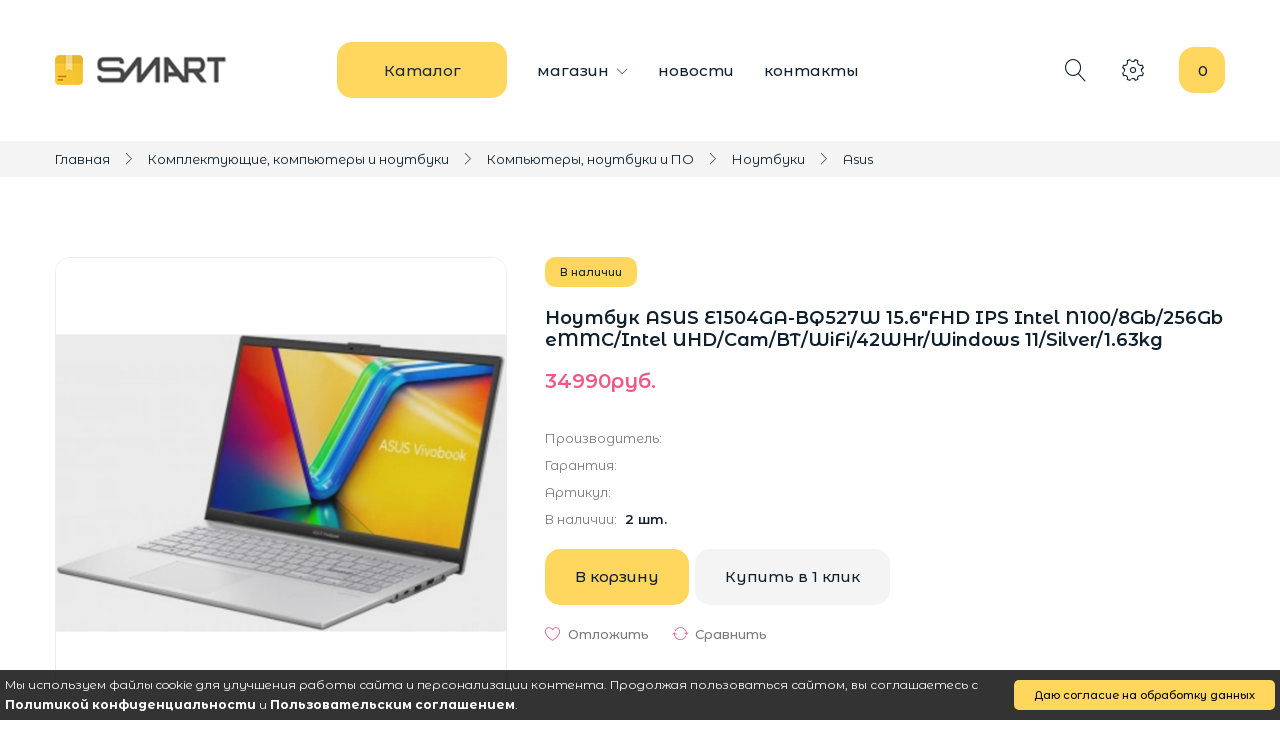

--- FILE ---
content_type: text/html; charset=UTF-8
request_url: https://www.xn--7-7sb9arcj.xn--p1ai/shop/320870/desc/noutbuk-asus-e1504ga-bq527w-15-6-fhd-ips-intel-n100-8gb-256gb-emmc-intel-uhd-cam-bt-wifi-42whr-windows-11-silver-1-63kg
body_size: 13499
content:
<!DOCTYPE html>
<html>
 <head>
 <meta charset="utf-8">
 <meta name="viewport" content="width=device-width, initial-scale=1, maximum-scale=1">
 
 <title>Купить Ноутбук ASUS E1504GA-BQ527W 15.6"FHD IPS Intel N100/8Gb/256Gb eMMC/Intel UHD/Cam/BT/WiFi/42WHr/Windows 11/Silver/1.63kg  в интернет-магазине Smart по доступной цене.</title> 
 <link type="text/css" rel="stylesheet" href="/_st/my.css" />
 
 <link href="https://fonts.googleapis.com/css2?family=Montserrat+Alternates:wght@400;500;600;700&display=swap" rel="stylesheet">
 <link rel="stylesheet" href="/css/loader.min.css">
 <link rel="stylesheet" href="/css/tools.min.css">
 <link rel="stylesheet" href="/css/theme.min.css">
 <link rel="stylesheet" href="/css/product-characteristics_md-min.css"> 
 
 
 <script>var _ucoz_uriId="320870",_ucoz_pageId="entry",_ucoz_moduleId="shop",_ucoz_date="20.01.2026";</script>
 
	<link rel="stylesheet" href="/.s/src/base.min.css" />
	<link rel="stylesheet" href="/.s/src/layer1.min.css" />

	<script src="/.s/src/jquery-3.6.0.min.js"></script>
	
	<script src="/.s/src/uwnd.min.js"></script>
	<link rel="stylesheet" href="/.s/src/ulightbox/ulightbox.min.css" />
	<link rel="stylesheet" href="/.s/src/socCom.min.css" />
	<link rel="stylesheet" href="/.s/src/social.css" />
	<script src="/.s/src/ulightbox/ulightbox.min.js"></script>
	<script src="/.s/src/shop_utils.js"></script>
	<script src="/.s/src/socCom.min.js"></script>
	<script src="//sys000.uweb.ru/cgi/uutils.fcg?a=soc_comment_get_data&site=4imperia"></script>
	<script>
/* --- UCOZ-JS-DATA --- */
window.uCoz = {"layerType":1,"shop_price_f":["%01.f",""],"country":"US","sh_goods":{"320870":{"imgs":["/_sh/3208/320870m.jpg"],"price":"34990.00","old_price":"0.00"}},"sh_curr_def":2,"ver":1,"module":"shop","uLightboxType":1,"language":"ru","sign":{"7251":"Запрошенный контент не может быть загружен. Пожалуйста, попробуйте позже.","5255":"Помощник","5458":"Следующий","3300":"Ошибка","3125":"Закрыть","3255":"Сохранить","10075":"Обязательны для выбора","3129":"Доступ запрещён. Истёк период сессии.","7253":"Начать слайд-шоу","7287":"Перейти на страницу с фотографией.","3238":"Опции","7254":"Изменить размер","7252":"Предыдущий","210178":"Замечания"},"shop_price_separator":"","site":{"domain":"xn--7-7sb9arcj.xn--p1ai","id":"4imperia","host":"imperia.3dn.ru"},"sh_curr":{"2":{"disp":"руб.","dpos":0,"rate":1,"name":"Рубли","default":1,"code":"RUB"}},"mf":"4imperia","ssid":"236073305206403231652"};
/* --- UCOZ-JS-CODE --- */

		function eRateEntry(select, id, a = 65, mod = 'shop', mark = +select.value, path = '', ajax, soc) {
			if (mod == 'shop') { path = `/${ id }/edit`; ajax = 2; }
			( !!select ? confirm(select.selectedOptions[0].textContent.trim() + '?') : true )
			&& _uPostForm('', { type:'POST', url:'/' + mod + path, data:{ a, id, mark, mod, ajax, ...soc } });
		}

		function updateRateControls(id, newRate) {
			let entryItem = self['entryID' + id] || self['comEnt' + id];
			let rateWrapper = entryItem.querySelector('.u-rate-wrapper');
			if (rateWrapper && newRate) rateWrapper.innerHTML = newRate;
			if (entryItem) entryItem.querySelectorAll('.u-rate-btn').forEach(btn => btn.remove())
		}
 function uSocialLogin(t) {
			var params = {"ok":{"height":390,"width":710},"yandex":{"height":515,"width":870},"facebook":{"width":950,"height":520},"google":{"width":700,"height":600},"vkontakte":{"width":790,"height":400}};
			var ref = escape(location.protocol + '//' + ('www.xn--7-7sb9arcj.xn--p1ai' || location.hostname) + location.pathname + ((location.hash ? ( location.search ? location.search + '&' : '?' ) + 'rnd=' + Date.now() + location.hash : ( location.search || '' ))));
			window.open('/'+t+'?ref='+ref,'conwin','width='+params[t].width+',height='+params[t].height+',status=1,resizable=1,left='+parseInt((screen.availWidth/2)-(params[t].width/2))+',top='+parseInt((screen.availHeight/2)-(params[t].height/2)-20)+'screenX='+parseInt((screen.availWidth/2)-(params[t].width/2))+',screenY='+parseInt((screen.availHeight/2)-(params[t].height/2)-20));
			return false;
		}
		function TelegramAuth(user){
			user['a'] = 9; user['m'] = 'telegram';
			_uPostForm('', {type: 'POST', url: '/index/sub', data: user});
		}
$(function() {
		$('#fCode').on('keyup', function(event) {
			try {checkSecure(); } catch(e) {}
		});
	});
	
checkNumber_header = 'Замечания';
		checkNumber_err = 'Опции<ul>%err_msg%</ul>Обязательны для выбора';
function loginPopupForm(params = {}) { new _uWnd('LF', ' ', -250, -100, { closeonesc:1, resize:1 }, { url:'/index/40' + (params.urlParams ? '?'+params.urlParams : '') }) }
window.dataLayer = window.dataLayer || [];
		window.dataLayer.push({
			"ecommerce": {
				"detail" : {"products" : [
						{
				"id"      : "320870",
				"name"    : "Ноутбук ASUS E1504GA-BQ527W 15.6\"FHD IPS Intel N100/8Gb/256Gb eMMC/Intel UHD/Cam/BT/WiFi/42WHr/Windows 11/Silver/1.63kg ",
				"price"   : "34990.00",
"quantity": "1"
			},
]}}});
/* --- UCOZ-JS-END --- */
</script>

	<style>.UhideBlock{display:none; }</style>
	<script type="text/javascript">new Image().src = "//counter.yadro.ru/hit;noadsuweb?r"+escape(document.referrer)+(screen&&";s"+screen.width+"*"+screen.height+"*"+(screen.colorDepth||screen.pixelDepth))+";u"+escape(document.URL)+";"+Date.now();</script><link rel="stylesheet" href="/_st/shop.css" /><script src="/.s/src/shop.js"></script><style>
				@font-face {
					font-family: "FontAwesome";
					font-style: normal;
					font-weight: normal;
					src: url("/.s/src/panel-v2/fonts/fontawesome-webfont.eot?#iefix&v=4.3.0") format("embedded-opentype"), url("/.s/src/panel-v2/fonts/fontawesome-webfont.woff2?v=4.3.0") format("woff2"), url("/.s/src/panel-v2/fonts/fontawesome-webfont.woff?v=4.3.0") format("woff"), url("/.s/src/panel-v2/fonts/fontawesome-webfont.ttf?v=4.3.0") format("truetype"), url("/.s/src/panel-v2/fonts/fontawesome-webfont.svg?v=4.3.0#fontawesomeregular") format("svg");
				}
			</style>
</head>
 <body id="body">
 <div id="loader"><div class="loader-clock"></div></div> 
 <div id="wrapper">
 
 
 
 
 <!--U1AHEADER1Z--><header id="header">
 <div class="cnt clr">
 
 <!-- логотип -->
 <a href="/" class="logo">
 <img src="/img/logo.png" alt="">
 </a>
 
 <!-- категории магазина -->
 <div class="shc">
 <a class="shc-button" href="/shop/all" style="text-align:center">
 Каталог
<!-- <span class="lnr lnr-chevron-down"></span>-->
 </a>
 <a class="shc-button shc-button-mobile" href="/shop/all">
 <span class="lnr lnr-text-align-left"></span>
 </a>
<!-- <div class="shc-block">
тут были категории
 </div>-->
 </div>
 
 <!-- меню сайта -->
 <nav id="menu">
 <span class="menu-icon lnr lnr-menu"></span>
 <!-- <sblock_nmenu> -->
 <!-- <bc> --><div id="uNMenuDiv1" class="uMenuV"><ul class="uMenuRoot">
<li class="uWithSubmenu"><a  href="/" ><span>Магазин</span></a><ul>
<li><a  href="/shop/all" ><span>Все товары</span></a></li>
<li><a  href="/photo" ><span>Фото </span></a></li>
<li><a  href="https://www.смарт7.рф/news/podarochnyj_sertifikat_smart/2025-08-21-187" ><span>Подарочный сертификат Smart</span></a></li></ul></li>
<li><a  href="/news" ><span>Новости</span></a></li>
<li><a  href="/index/kontakty_2021/0-16" ><span>Контакты</span></a></li></ul></div><!-- </bc> -->
 <!-- </sblock_nmenu> -->
 </nav>
 
 <!-- корзина -->
 <div id="shop-basket"><div class="shop-header" title="Открыть корзину" onclick="$('header#header').toggleClass('cart-opened')">0</div>
 <div class="b-body">
 Ваша корзина пуста, <a href="/shop/all"><span style="border-bottom: 1px solid #0f202c; font-weight: 500; color: #0f202c; display: inline-block;">начать покупки</span></a>
 
 <br><br><hr>
 
 <div class="b-buttons">
 
 <a href="javascript:void(0)" class="button light" rel="nofollow" style="cursor:default;">Оформить</a>
 <a href="javascript:void(0)" class="button nobg" rel="nofollow" style="cursor:default;"><span class="lnr lnr-undo"></span> Очистить</a>
 
 </div>
 </div>

<script><!--
 var lock_buttons = 0;
 
 function clearBasket(){
 if(lock_buttons) return false; else lock_buttons = 1;
 var el = $('#shop-basket');
 if(el.length){ var g=document.createElement("div"); $(g).addClass('myWinGrid').attr("id",'shop-basket-fade').css({"left":"0","top":"0","position":"absolute","border":"#CCCCCC 1px solid","width":$(el).width()+'px',"height":$(el).height()+'px',"z-index":5}).hide().on('mousedown', function(e){e.stopPropagation();e.preventDefault();_uWnd.globalmousedown();}).html('<div class="myWinLoad" style="margin:5px;"></div>'); $(el).append(g); $(g).show(); }
 _uPostForm('',{type:'POST',url:'/shop/basket',data:{'mode':'clear'}});
 ga_event('basket_clear');
 return false;
 }
 
 function removeBasket(id){
 if(lock_buttons) return false; else lock_buttons = 1;
 $('#basket-item-'+id+' .sb-func').removeClass('remove').addClass('myWinLoadS').attr('title','');
 _uPostForm('',{type:'POST',url:'/shop/basket',data:{'mode':'del', 'id':id}});
 return false;
 }
 
 function add2Basket(id, pref){
 if(lock_buttons) return false; else lock_buttons = 1;
 var opt = [], err_msg = '', err_msgs = [], radio_options = {}, el_id = {};
 $('#b'+pref+'-'+id+'-basket').attr('disabled','disabled');
 $('#'+pref+'-'+id+'-basket').removeClass('done').removeClass('err').removeClass('add').addClass('wait').attr('title','');
 $('#'+pref+'-'+id+'-options-selectors').find('select, input').each(function(){
 switch (this.type) {
 case 'radio':
 el_id = this.id.split('-');
 ((typeof (radio_options[el_id[3]]) == 'undefined') && (radio_options[el_id[3]] = { 'val': - 1, 'id': this.id }));
 (this.checked && (radio_options[el_id[3]]['val'] = this.value));
 break;
 case 'checkbox':
 if (this.checked && (this.value !== '')) {
 if(this.value !== ''){
 opt.push(this.id.split('-')[3]+'-'+this.value);
 } else {
 err_msgs.push({'id':this.id.split('-')[3], 'msg':'<li>'+$(this).parent().parent().find('span.opt').html().replace(':', '')+'</li>'});
 }
 }
 break;
 default:
 if (this.value !== '') {
 opt.push(this.id.split('-')[3]+'-'+this.value);
 } else {
 err_msgs.push({'id':this.id.split('-')[3], 'msg':'<li>'+$(this).parent().parent().find('span.opt').html().replace(':', '')+'</li>'});
 }
 }
 });
 for(i in radio_options){
 if(radio_options[i]['val'] != -1){
 opt.push(radio_options[i]['id'].split('-')[3]+'-'+radio_options[i]['val']);
 }else{
 err_msgs.push({'id':radio_options[i]['id'].split('-')[3], 'msg':'<li>'+$('#'+radio_options[i]['id']).parent().parent().parent().find('span.opt').html().replace(':', '')+'</li>'});
 }
 }
 
 err_msgs.sort(function(a, b){ return ((a['id'] > b['id']) ? 1 : -1); });
 for (var i=0; i<err_msgs.length; i++) { err_msg += err_msgs[i]['msg']; }
 
 if(err_msg == ''){
 _uPostForm('',{type:'POST',url:'/shop/basket',data:{'mode':'add', 'id':id, 'pref':pref, 'opt':opt.join(':'), 'cnt':$('#q'+pref+'-'+id+'-basket').val()}});
 ga_event('basket_add');
 }else{
 lock_buttons = 0;
 shop_alert('<div class="MyWinError">Опции<ul>'+err_msg+'</ul>обязательны для выбора</div>','Замечания','warning',350,100,{tm:8000,align:'left',icon:'/.s/img/icon/warning.png', 'onclose': function(){ $('#b'+pref+'-'+id+'-basket').removeAttr('disabled'); $('#'+pref+'-'+id+'-basket').removeClass('wait').addClass('add'); }});
 }
 return false;
 }
 
 function buyNow(id, pref){
 if(lock_buttons) return false; else lock_buttons = 1;
 var opt = [], err_msg = '', err_msgs = [], radio_options = {}, el_id = {};
 $('#b'+pref+'-'+id+'-buynow').attr('disabled', 'disabled');
 $('#'+pref+'-'+id+'-buynow').removeClass('done').removeClass('err').removeClass('now').addClass('wait').attr('title','');
 $('#'+pref+'-'+id+'-options-selectors').find('select, input').each(function(){
 switch (this.type) {
 case 'radio':
 el_id = this.id.split('-');
 ((typeof (radio_options[el_id[3]]) == 'undefined') && (radio_options[el_id[3]] = { 'val': - 1, 'id': this.id }));
 (this.checked && (radio_options[el_id[3]]['val'] = this.value));
 break;
 case 'checkbox':
 if (this.checked && (this.value !== '')) {
 if(this.value !== ''){
 opt.push(this.id.split('-')[3]+'-'+this.value);
 } else {
 err_msgs.push({'id':this.id.split('-')[3], 'msg':'<li>'+$(this).parent().parent().find('span.opt').html().replace(':', '')+'</li>'});
 }
 }
 break;
 default:
 if (this.value !== '') {
 opt.push(this.id.split('-')[3]+'-'+this.value);
 } else {
 err_msgs.push({'id':this.id.split('-')[3], 'msg':'<li>'+$(this).parent().parent().find('span.opt').html().replace(':', '')+'</li>'});
 }
 }
 });
 for(i in radio_options){
 if(radio_options[i]['val'] != -1){
 opt.push(radio_options[i]['id'].split('-')[3]+'-'+radio_options[i]['val']);
 }else{
 err_msgs.push({'id':radio_options[i]['id'].split('-')[3], 'msg':'<li>'+$('#'+radio_options[i]['id']).parent().parent().parent().find('span.opt').html().replace(':', '')+'</li>'});
 }
 }
 
 err_msgs.sort(function(a, b){ return ((a['id'] > b['id']) ? 1 : -1); });
 for (var i=0; i<err_msgs.length; i++) { err_msg += err_msgs[i]['msg']; }
 
 if(err_msg == ''){
 _uPostForm('',{type:'POST',url:'/shop/basket',data:{'mode':'add', 'id':id, 'pref':pref, 'opt':opt.join(':'), 'cnt':$('#q'+pref+'-'+id+'-basket').val(), 'now':1}});
 ga_event('basket_buynow');
 }else{
 lock_buttons = 0;
 shop_alert('<div class="MyWinError">Опции<ul>'+err_msg+'</ul>обязательны для выбора</div>','Замечания','warning',350,100,{tm:8000,align:'left',icon:'/.s/img/icon/warning.png', 'onclose': function(){ $('#b'+pref+'-'+id+'-buynow').removeAttr('disabled'); $('#'+pref+'-'+id+'-buynow').removeClass('wait').addClass('add'); }});
 }
 return false;
 }
 //-->
</script></div>
 
 <!-- профиль -->
 <div class="profil">
 <span class="profil-icon lnr lnr-cog" title="Профиль"></span>
 <div class="profil-body">
 <img src="/img/nophoto.jpg" alt="Гость" class="profil-ava">
 <div class="profil-name">Приветствуем Вас, <b>Гость</b></div>
 <div class="profil-links">
 
 <a href="javascript:;" rel="nofollow" onclick="loginPopupForm(); return false;">Вход</a> <span>/</span> <a href="/register">Регистрация</a>
 
 </div>
 <ul class="profil-list">
 <li><span class="lnr lnr-heart"></span><a href="/shop/wishlist">Отложенные товары</a></li>
 <li><span class="lnr lnr-sync"></span><a href="/shop/compare">Сравнение товаров</a></li>
 </ul>
 
 <!-- валюта -->
 
 </div>
 </div>
 
 <!-- поиск -->
 <span class="search-icon lnr lnr-magnifier" title="Поиск"></span>
 <form id="s-form" onsubmit="this.sfSbm.disabled=true" method="get" action="/shop/search">
 <input type="text" class="s-text" name="query" placeholder="Поиск среди 10 000 товаров...">
 <button class="s-button" type="submit" name="sfSbm" title="Искать"><span class="lnr lnr-magnifier"></span></button>
 <span class="s-close lnr lnr-cross" title="Закрыть"></span>
 </form>
 
 </div>
</header>
<div class="header-bottom"></div>

<style>
 @media (max-width: 767px) {
#content .list-item {width: 47% !important;margin-right: 3% !important;float: left !important;}
 .goods-list .g-buttons {opacity: 1;bottom: 0px;}
 .goods-list .g-buttons .button {padding: 0 13px;height: 29px;line-height: 29px;font-size: 12px !important;}
 .goods-list .g-text {padding: 10px 5px 5px;text-align: center;line-height: 1.5;font-size: 12px !important;}
 .goods-list .g-buttons .wish {width: 29px;height: 29px;line-height: 29px;font-size:13px;}
 .g-name {overflow: hidden;width: 100%;}
 }
 @media (max-width: 567px) {
.cnt {width: 90%;}
 .g-img {
 height: 180px !important;
 }
 }
 .uphoto {
 width: 100% !important;
 margin-bottom: 25px !important;
 margin: 0;
}
 .u-ecc-4 .uEntryWrap {
 width: calc(100% / 3);
}
 .ph-wrap, .ph-tc {
 width: 94% !important;
 height: auto !important;
}
 span.ph-tc img {
 width: 100%;
}
 .g-name {
 width: 100%;
 font-weight: 500;
 display: inline-block;
 color: #0f202c;
 min-height: 36px;
 word-wrap: break-word;
}
</style>

<style>
 .g-new {
 display: none !important;
}
 .g-img {
 position: relative;
 height: 265px;
 background: #fff;
 text-align: center;
 justify-content: center;
 align-items: center;
 display: flex;
 padding-top: 3px;
 border-radius: 20px;
}
 .g-img img {
 text-align: center;
 max-width: 80%;
 }
 .list-item.discount-item img {
 max-width: 60%;
}
 .timer {
 display:none;
 }
 .top-ct h3 {
 font-size: 15px;
 font-weight: 500;
 margin: 0;
 padding: 0 10px 20px;
 height: 35px;
 text-align: center;
 justify-content: center;
 align-items: center;
 display: flex;
 padding-top: 10px;
}
 .top-ct img {
 vertical-align: bottom;
 width: 85%;
 border-radius: 15px;
}
</style>


<style>
a.g-name {
 max-height: 85px !important;
 overflow: hidden;
 position: absolute;
 left: 0;
 top: 15px;
 margin: 0 auto;
 width: 85%;
 padding: 0px 20px;
}
 .g-text {
 position: relative;
 padding: 95px 20px 20px;
}
 a.g-name:hover {
 box-shadow: 0 15px 20px -20px #000;
 max-height: inherit !important;
 background: #fafafa;
 border-radius: 10px;
}
 a.g-name:hover:after {
 display:none;
 }
 .g-name:after {
 content: "";
 height: 30px;
 left: 0px;
 position: absolute;
 top: 60px;
 width: 100%;
 background: linear-gradient(rgba(250, 250, 250, 0), rgb(250, 250, 250));
}
 #content .list-item-view-mode-list .list-item a.g-name {
 max-height: inherit !important;
 overflow: visible;
 position: relative;
 left: 0;
 top: 0;
 margin: 0 auto;
 width: 100%;
 padding: 10px 0px;
}
 #content .list-item-view-mode-list .list-item a.g-name:after {
 display:none;
 }
 #content .list-item-view-mode-list .list-item a.g-name:hover {
 box-shadow: none;
 max-height: inherit !important;
 background: transparent;
 border-radius: 10px;
}
 @media(max-width:768px) {
 a.g-name {
 max-height: inherit !important;
 overflow: visible;
 position: relative;
 left: 0;
 top: 15px;
 margin: 0 auto;
 width: 100%;
 padding: 0px 0px;
 padding-bottom:15px;
}
 .g-text {
 position: relative;
 padding: 0px 20px 20px;
}
 a.g-name:after {
 display:none;
 }
 }
</style>

<style>
 tr.order-item.warning * {
 color: red !important;
}
 ul.b-list {
 max-height: 400px;
 overflow-y: auto;
 overflow-x: hidden;
}
 body ul.b-list::-webkit-scrollbar-thumb {
 background-color: #ffd75e;
 border-radius: 100px;
}
 body ul.b-list::-webkit-scrollbar {
 width: 6px;
}
</style><!--/U1AHEADER1Z-->
 
 
 
 
 <div class="path">
 <div class="cnt clr">
 <span itemscope itemtype="https://schema.org/BreadcrumbList"><span itemscope itemprop="itemListElement" itemtype="https://schema.org/ListItem">
					<a itemprop="item" href="http://смарт7.рф/">
						<span itemprop="name">Главная</span>
					</a>
					<meta itemprop="position" content="1">
				</span> <span class="lnr lnr-chevron-right"></span> <span itemscope itemprop="itemListElement" itemtype="https://schema.org/ListItem">
						<a itemprop="item" href="https://www.смарт7.рф/shop/komplektujushhie-kompjutery-i-noutbuki">
							<span itemprop="name"> Комплектующие, компьютеры и ноутбуки</span>
						</a>
						<meta itemprop="position" content="2">
					</span> <span class="lnr lnr-chevron-right"></span> <span itemscope itemprop="itemListElement" itemtype="https://schema.org/ListItem">
						<a itemprop="item" href="https://www.смарт7.рф/shop/komplektujushhie-kompjutery-i-noutbuki/kompjutery-noutbuki-i-po">
							<span itemprop="name">Компьютеры, ноутбуки и ПО</span>
						</a>
						<meta itemprop="position" content="3">
					</span> <span class="lnr lnr-chevron-right"></span> <span itemscope itemprop="itemListElement" itemtype="https://schema.org/ListItem">
						<a itemprop="item" href="https://www.смарт7.рф/shop/komplektujushhie-kompjutery-i-noutbuki/kompjutery-noutbuki-i-po/noutbuki">
							<span itemprop="name">Ноутбуки</span>
						</a>
						<meta itemprop="position" content="4">
					</span> <span class="lnr lnr-chevron-right"></span> <span itemscope itemprop="itemListElement" itemtype="https://schema.org/ListItem">
						<a itemprop="item" class="current" href="https://www.смарт7.рф/shop/komplektujushhie-kompjutery-i-noutbuki/kompjutery-noutbuki-i-po/noutbuki/asus">
							<span itemprop="name">Asus</span>
						</a>
						<meta itemprop="position" content="5">
					</span></span>
 </div>
 </div>
 
 
 
 
 
 <section class="section">
 <div class="cnt clr">
 
 
 
 
 <!-- <middle> -->
 <div class="gp clr">
 
 <div class="gp-img">
 <div class="g-new" title="Новинка" data-date="20.01.2026">new</div>
 
 <a href="/_sh/3208/320870.jpg" class="ulightbox gp-img-big" data-fancybox-group="ulightboxgroup"><img src="/_sh/3208/320870b.jpg" alt="" id="ipreview"></a>
 <div class="clr">
 
 
 
 
 </div>
 </div>
 
 <div class="gp-info">
 <span class="gp-stock">В наличии</span>
 <h1 class="gp-name">Ноутбук ASUS E1504GA-BQ527W 15.6"FHD IPS Intel N100/8Gb/256Gb eMMC/Intel UHD/Cam/BT/WiFi/42WHr/Windows 11/Silver/1.63kg </h1>
 <div class="gp-price"><span class="id-good-320870-price">34990руб.</span> </s></div>
 <p class="gp-brief">
 
 
 </p>
 <ul class="gp-more">
 <li>Производитель: <b></b></li>
 <li>Гарантия: <b></b></li>
 <li>Артикул: <b> </b></li>
 <li id="nal">В наличии: <b>2 шт.</b></li>
 </ul>
 <div class="gp-options">
 
 </div>
 <div class="gp-buttons">
 <a href="javascript:void(0)" onclick="add2Basket('320870','id');" class="button color big">В корзину</a>
 <a href='https://wa.me/+79883798063?text=Здравствуйте. Хочу купить Ноутбук ASUS E1504GA-BQ527W 15.6"FHD IPS Intel N100/8Gb/256Gb eMMC/Intel UHD/Cam/BT/WiFi/42WHr/Windows 11/Silver/1.63kg  - https://www.смарт7.рф/shop/320870/desc/noutbuk-asus-e1504ga-bq527w-15-6-fhd-ips-intel-n100-8gb-256gb-emmc-intel-uhd-cam-bt-wifi-42whr-windows-11-silver-1-63kg' class="button light big">Купить в 1 клик</a>
 </div>
 <div class="gp-add">
 <div id="id-320870-wish" class="wish wadd" onclick="wishlist(this);" title="Добавить в список желаний"></div>
 	<script type="text/javascript">
		function comparelistToggle( caller ){
			if(lock_buttons) return;
			var id = $(caller).data('id');
			$('.compare-widget-'+id).addClass('compare-widget-wait');
			lock_buttons = 1;
			_uPostForm('', {type:'POST',url:'/shop/compare', data:{'action':'toggle', id:id}});
		}
	</script>
<div class="compare-widget-wrapper">
	<div class="compare-widget compare-widget-320870 compare-widget-add" onclick="comparelistToggle(this)" data-id="320870" title="Добавить к сравнению"></div>
	<a href="/shop/compare" title="Перейти к сравнению">Сравнить</a>
</div>

 </div>
 </div>
 
 </div>
 
 <div class="gp-descr">
 <div class="title-2">Полное описание</div>
 Описание товара отсутствует
 </div>
 
 
 
 
 <div class="gp-comm">
 <div class="title-2">Отзывов - 0</div>
 <script>
				function spages(p, link) {
					document.location.href = '/shop/320870/comm/noutbuk-asus-e1504ga-bq527w-15-6-fhd-ips-intel-n100-8gb-256gb-emmc-intel-uhd-cam-bt-wifi-42whr-windows-11-silver-1-63kg'+(parseInt(p)>1 ? ';'+p : '');
				}
			</script>
			<div id="comments"></div>
			<div id="newEntryT"></div>
			<div id="allEntries"></div>
			<div id="newEntryB"></div>
			<script>
				(function() {
					'use strict';
					var commentID = ( /comEnt(\d+)/.exec(location.hash) || {} )[1];
					if (!commentID) {
						return window.console && console.info && console.info('comments, goto page', 'no comment id');
					}
					var selector = '#comEnt' + commentID;
					var target = $(selector);
					if (target.length) {
						$('html, body').animate({
							scrollTop: ( target.eq(0).offset() || { top: 0 } ).top
						}, 'fast');
						return window.console && console.info && console.info('comments, goto page', 'found element', selector);
					}
					$.get('/index/802', {
						id: commentID
					}).then(function(response) {
						if (!response.page) {
							return window.console && console.warn && console.warn('comments, goto page', 'no page within response', response);
						}
						spages(response.page);
						setTimeout(function() {
							target = $(selector);
							if (!target.length) {
								return window.console && console.warn && console.warn('comments, goto page', 'comment element not found', selector);
							}
							$('html, body').animate({
								scrollTop: ( target.eq(0).offset() || { top: 0 } ).top
							}, 'fast');
							return window.console && console.info && console.info('comments, goto page', 'scrolling to', selector);
						}, 500);
					}, function(response) {
						return window.console && console.error && console.error('comments, goto page', response.responseJSON);
					});
				})();
			</script>
		
 
 </div>
 
 <div class="gp-comm-add">
 <div class="title-2">Оставить отзыв</div>
 <a href="javascript:;" rel="nofollow" onclick="loginPopupForm(); return false;">Войдите</a> или <a href="/register">зарегистрируйтесь</a>, чтобы получить возможность оставлять отзывы на сайте.
 </div>
 <!-- </middle> -->
 
 
 
 
 </div>
 </section>
 
 
 
 <div itemscope itemtype="http://schema.org/Product" style="display:none">
 <span itemprop="name">Ноутбук ASUS E1504GA-BQ527W 15.6"FHD IPS Intel N100/8Gb/256Gb eMMC/Intel UHD/Cam/BT/WiFi/42WHr/Windows 11/Silver/1.63kg </span>
 <a href="/_sh/3208/320870.jpg"><img src="/_sh/3208/320870.jpg" itemprop="image" /></a>
 <div itemprop="aggregateRating" itemscope itemtype="http://schema.org/AggregateRating">
 <span itemprop="ratingValue">5</span>
 <span itemprop="reviewCount">5</span>
 </div>
 <div itemprop="description"></div>
 <div>Производитель: <span itemprop="brand">Asus</span></div>
 <div itemprop="offers" itemscope itemtype="http://schema.org/Offer">
 <span itemprop="priceCurrency" content="RUB">руб.</span>
 <span itemprop="price">34990.00</span>
 <span><link itemprop="availability" href="http://schema.org/InStock"/>В наличии</span>
 </div>
</div>
 
 <!--U1BFOOTER1Z--><section class="section mb-30">
 <div class="cnt clr">
 
 <!-- блок 1 -->
 <div class="col3">
 <div class="i-block">
 <span class="i-block-icon lnr lnr-rocket"></span>
 <h3>Бесплатная доставка</h3>
 <p>Призаказе на сумму от 10 000 рублей</p>
 </div>
 </div>
 
 <!-- блок 2 -->
 <div class="col3">
 <div class="i-block">
 <span class="i-block-icon lnr lnr-undo"></span>
 <h3>100% возврат денег</h3>
 <p>Вернем ваши деньги в случае брака</p>
 </div>
 </div>
 
 <!-- блок 3 -->
 <div class="col3">
 <div class="i-block">
 <span class="i-block-icon lnr lnr-users"></span>
 <h3>Техподдержка</h3>
 <p>Всегда готовы решить вашу проблему</p>
 </div>
 </div>
 
 </div>
</section>





<section class="section">
 <div class="nh">
 <div class="cnt clr">
 <h3>Нужна консультация?</h3>
 <p>Подберем необходимый вам товар. Поможем новичкам сделать правильный выбр и избежать переплаты. Подскажем, как настроить устройство.</p>
 <a href="#mail-form-2" class="button big white ulightbox">Задать вопрос</a>
 <div id="mail-form-2">
				<script>
					function _uploadCheck() {
						var w=_uWnd.all[this.upload_wnd];
						if (!w || w.state.destroyed) return;
						w._myuploadTimer=setTimeout("_uploadProgress('"+this.upload_id+"',"+this.upload_wnd+")",3000);
					}
					function _uploadProgress(upId,widx) {
						if (_uWnd.all[widx]) _uWnd.all[widx]._myuploadTimer=null;
						var o={upload_wnd:widx,upload_id:upId,dataType:'json',type:'GET',timeout:5000,cache:1,success:_uploadTick,error: function(a, b, c) { console.log('Test!', a, '-', b, '-', c); }};
						try {
							_uAjaxRequest("/.uploadstatus?upsession="+upId,o);
						} catch(e) {
							_uploadCheck.call(o,null,'error');
						}
					}
					function _uploadTick(data,st) {
						var w=_uWnd.all[this.upload_wnd];
						if (!w || w.state.destroyed) return;
						if (data.state=='error') {
							if (data.status==413) _uWnd.alert('Суммарный размер файлов превышает допустимое значение 15 МБ','',{w:230,h:80,tm:3000});
							else _uWnd.alert('Ошибка соединения, попробуйте позже ('+data.status+')','',{w:230,h:80,tm:3000});
							w.close();
							sblmb4=0;
							return;
						} else if (data.state=='starting' && w._myuploadStarted) {
							_uWnd.alert('Ошибка соединения, попробуйте позже','',{w:230,h:80,tm:3000});
							w.close();
							return;
						} else if (data.state=='uploading' || data.state=='done') {
							var cents;
							if (data.state=='done' || data.size==0) {
								w.footer('');
							} else {
								cents=Math.floor(data.received/data.size*1000)/10;
								w.footer('<div style="border:1px solid;position:relative"><div class="myWinTD2" style="width:'+Math.floor(cents)+'%;height:20px"></div><div style="text-align:center;position:absolute;left:0;top:0;width:100%;height:20px;font-size:14px">'+cents+'% ('+Math.floor(data.received/1024)+' Kb)</div></div>');
							}
							w._myuploadStarted=1;
							if (data.state=='done') {
								sblmb4=0;
								return;
							}
						}
						_uploadCheck.call(this);
					}
					var sblmb4=0;

					function funOnRuS( form, token = {} ) {
						var act='/mail/', upref='t5Jw1VIhb1', uploadId, wnd;
						try { var tr=checksubmit(); if (!tr){return false;} } catch(e) {}
						if (sblmb4==1) { return false; }
						sblmb4=1;
						window._uploadIdx = window._uploadIdx ? window._uploadIdx+1 : 1;
						uploadId = 'up' + window._uploadIdx + '_' + upref;

						form.action=act+'?upsession='+uploadId;

						wnd = new _uWnd(
							'sendMFe4',
							'Отправка сообщения',
							-350,
							-100,
							{
								footerh:25,
								footerc:' ',
								modal:1,
								closeonesc:1,
								resize:0,
								hidefooter:0,
								contentsizeprio:0,
								onbeforeclose:function(){},
								onclose:function(wnd) {
									if (wnd._myuploadTimer) clearTimeout(wnd._myuploadTimer);
									wnd._myuploadTimer=null;
								}
							},
							{ form, data:token }
						);

						wnd._myuploadStarted=0;
						_uploadCheck.call({upload_wnd:wnd.idx,upload_id:uploadId});

						return false
					}

					jQuery(function($) {
						if ($("input[id=policy]").length) {
							$('body').on("submit","form[name=mform]", function() {
								if (!$('input[id=policy]:checked').length) {
									$("input[id=policy]").next().css({"cssText":"color: red !important","text-decoration":"underline"});
									return false;
								} else {
									$("input[id=policy]").next().removeAttr('style');
								}
							});

							$('body').on("change","#policy", function() {
								$("input[id=policy]").next().removeAttr('style');
							});
						}
					});
				</script>
			<form method="post" name="mform" id="mffOnRuS" class="mform-4" enctype="multipart/form-data" onsubmit="return funOnRuS(this)" data-submitter="funOnRuS">
				<input type="hidden" name="jkd498" value="1">
				<input type="hidden" name="jkd428" value="1">
				<table border="0" width="100%" id="table1" cellspacing="1" cellpadding="2">
<tr><td width="35%">Имя отправителя <font color="red">*</font>:</td><td><input type="text" name="f4" size="30" style="width:95%;" maxlength="70"></td></tr>
<tr><td>E-mail отправителя <font color="red">*</font>:</td><td><input type="text" name="f1" size="30" style="width:95%;" maxlength="70"></td></tr>
<tr><td>Адрес веб-сайта:</td><td><input type="text" name="f5" size="30" style="width:95%;" maxlength="70"></td></tr>
<tr><td>Тема письма:</td><td><input type="text" name="f2" size="30" style="width:95%;" maxlength="70"></td></tr>
<tr><td valign="top">Текст сообщения <font color="red">*</font>:</td><td><textarea rows="7" name="f3" cols="30" style="width:95%;"></textarea></td></tr>
<tr><td>Оценка сайта:</td><td><select size="1" name="f6"><option>Отлично</option><option>Хорошо</option><option>Неплохо</option><option>Плохо</option><option>Ужасно</option></select></td></tr>
<tr><td>Код безопасности <font color="red">*</font>:</td><td><input type="text" name="f7" size="4" maxlength="4" style="text-align:center;"> <input type="hidden" name="seckey" value="672315894552223595" >
			<img class="captcha-question mform-4" src="/secure/?k=672315894552223595&s=mail&tm=1768936514" title="Обновить код безопасности" >
			<!-- <captcha_script_html> -->
			<script type="text/javascript">
				function initClick() {
					$(' .captcha-question.mform-4,  .captcha-renew.mform-4').on('click', function(event) {
						var PARENT = $(this).parent().parent();
						$('img[src^="/secure/"]', PARENT).prop('src', '/secure/?k=672315894552223595&s=mail&tm=' + Date.now());
						$('input[name=code]', PARENT).val('').focus();
					});
				}

				if (window.jQuery) {
					$(initClick);
				} else {
					// В новой ПУ jQuery находится в бандле, который подгружается в конце body
					// и недоступен в данный момент
					document.addEventListener('DOMContentLoaded', initClick);
				}
			</script>
			<!-- </captcha_script_html> --></td></tr>
<tr><td colspan="2" align="center"><br /><input type="submit" value="Отправить сообщение"></td></tr>
</table>
				<input type="hidden" name="id" value="4" />
				<input type="hidden" name="a" value="1" />
				<input type="hidden" name="o" value="1" />
			</form></div>
 <span class="lnr lnr-question-circle"></span>
 </div>
 </div>
</section>





<footer id="footer">
 <div class="f-top cnt clr">
 <div class="col3">
 <div class="f-contact">
 <span class="lnr lnr-map-marker"></span>
 <p>352900 г.Армавир, ул.Советской армии, дом 261 Пн-Вс с 09:00 до 19:00</p>
 </div> 
 <a href="https://смарт7.рф/index/politika_v_otnoshenii_obrabotki_personalnykh_dannykh/0-19">Политика обработки персональных данных</a><br>
 <a href="https://смарт7.рф/index/polzovatelskoe_soglashenie/0-20">Пользовательское соглашение</a>
 </div>
 <div class="col3">
 <div class="f-contact">
 <span class="lnr lnr-phone-handset"></span>
 <p>+7 (988) 379-80-63</p>
 </div>
 <div class="f-contact">
 <span class="lnr lnr-envelope"></span>
 <p><a href="mailto:smart-armavir@mail.ru">smart-armavir@mail.ru</a></p>
 </div>
 </div>
 <div class="col3">
 <img src="/img/payments.png" alt="">
 </div>
 </div>
 
 <div class="f-copy cnt clr">
 Copyright <b class="f-site-name">smart</b> © 2021. <!-- "' --><span class="pbg0XtwF">Сайт управляется системой <a href="https://www.uweb.ru/" title="Создать сайт">uWeb</a></span><!-- Yandex.Metrika counter --><script type="text/javascript">(function (d, w, c) { (w[c] = w[c] || []).push(function() { try { w.yaCounter21801283 = new Ya.Metrika({id:21801283,clickmap:true,trackLinks:true,accurateTrackBounce:true,webvisor:true}); } catch(e) { } }); var n = d.getElementsByTagName("script")[0], s = d.createElement("script"), f = function () { n.parentNode.insertBefore(s, n); }; s.type = "text/javascript"; s.async = true; s.src = (d.location.protocol == "https:" ? "https:" : "http:") + "//mc.yandex.ru/metrika/watch.js"; if (w.opera == "[object Opera]") { d.addEventListener("DOMContentLoaded", f, false); } else { f(); }})(document, window, "yandex_metrika_callbacks");</script><noscript><div><img src="//mc.yandex.ru/watch/21801283" style="position:absolute; left:-9999px;" alt="" /></div></noscript><!-- /Yandex.Metrika counter --> и <a class="f-athemes" href="https://athemes.ru" title="шаблоны для uCoz" target="blank">aThemes</a>. All rights reserved.
 </div>
</footer>

<div itemscope itemtype="http://schema.org/Organization" style="display:none">
 <div itemprop="name">Cмарт7</div>
 <link itemprop="url" href="https://autostar95.ru">
 <div itemprop="address" itemscope itemtype="https://schema.org/PostalAddress">
 <span itemprop="postalCode">352900</span>,
 <span itemprop="addressCountry">Россия</span>, 
 <span itemprop="addressLocality">Армавир</span>, 
 <span itemprop="streetAddress">ул.Советской армии, дом 261</span>
 </div>
 <div>Телефон: <a itemprop="telephone" href="tel:88613798063">8 (86137) 9-80-63</a></div>
 <div>Факс: <a itemprop="faxNumber" href="tel:88613798063">8 (86137) 9-80-63</a></div>
</div>

<ul itemscope itemtype="http://schema.org/SiteNavigationElement" style="display:none">
 <li>
 <a itemprop="url" href="https://www.смарт7.рф">Главная</a>
 </li>
 <li>
 <a itemprop="url" href="https://www.смарт7.рф/shop/all">Все товары</a>
 </li>
 <li>
 <a itemprop="url" href="https://www.смарт7.рф/news">Новости</a>
 </li>
 <li>
 <a itemprop="url" href="https://www.смарт7.рф/index/kontakty_2021/0-16">Контакты</a>
 </li>
</ul>

<script>
 document.addEventListener("DOMContentLoaded", function() {
 // Проверяем, что ширина экрана меньше или равна 768 пикселей (мобильное устройство)
 if (window.innerWidth <= 768) { 
 // Таймер для скрытия прелоадера через 4 секунды
 setTimeout(function() {
 var loader = document.getElementById('loader');
 if (loader) {
 loader.style.display = 'none';
 }
 }, 3000); // 4000 мс = 4 секунды
 }
});

</script>



<div id="cookie-consent" class="cookie-consent" style="display: none;"> <!-- Начальное состояние скрыто -->
 <div class="cookie-text">
 <p style="margin-bottom:0px;">Мы используем файлы cookie для улучшения работы сайта и персонализации контента. Продолжая пользоваться сайтом, вы соглашаетесь с <a href="https://www.смарт7.рф/index/politika_v_otnoshenii_obrabotki_personalnykh_dannykh/0-19" target="_blank" style="color: #fff; text-decoration: none;font-weight: 700 !important;">Политикой конфиденциальности</a> и <a href="https://www.смарт7.рф/index/polzovatelskoe_soglashenie/0-20" target="_blank" style="color: #fff; text-decoration: none;font-weight: 700 !important;">Пользовательским соглашением</a>.</p>
 </div>
 <button id="agree-button" class="agree-button">Даю согласие на обработку данных</button>
</div>

<style>
 /* Стили для фиксированного блока */
 .cookie-consent {
 position: fixed;
 bottom: 0;
 left: 0;
 width: 100%;
 background-color: rgba(0, 0, 0, 0.8);
 color: white;
 padding: 5px;
 display: flex;
 justify-content: space-between;
 align-items: center;
 z-index: 1000;
 flex-wrap: wrap;
 }

 .cookie-text {
 flex: 1;
 font-size: 12px;
 }

 .agree-button {
 background-color: #ffd75e;
 color: #000;
 border: none;
 font-size: 11px;
 cursor: pointer;
 border-radius: 5px;
 height: 30px;
 line-height: 30px;
 margin-right: 10px;
 }

 .agree-button:hover {
 background-color: #fff;
 }
 span#go-top {
 bottom: 50px;
}
 @media(max-width:567px) {
.cookie-text {
 flex: auto;
 }
 .sidebar-arrow {
 bottom: 140px;
 }
 }
</style>

<script>
document.addEventListener('DOMContentLoaded', function () {
 const consentKey = 'cookie-consent-timestamp5';
 const now = new Date();

 const consentElement = document.getElementById('cookie-consent');
 const agreeButton = document.getElementById('agree-button');

 // Проверка на существование элементов
 if (!consentElement || !agreeButton) {
 console.warn('Не найден элемент баннера или кнопки');
 return;
 }

 const consentTimestamp = localStorage.getItem(consentKey);
 if (consentTimestamp) {
 const expirationDate = new Date(consentTimestamp);
 if (now < expirationDate) {
 console.log('Согласие еще действительно. Скрываем уведомление.');
 return;
 }
 }

 console.log('Показываем уведомление о согласии.');
 consentElement.style.display = 'flex';

 // 👉 Проверяем, чтобы не навесить обработчик повторно
 if (!agreeButton.dataset.listenerAdded) {
 agreeButton.addEventListener('click', function () {
 const expirationDate = new Date();
 expirationDate.setHours(expirationDate.getHours() + 24);
 console.log('Устанавливаем новую дату истечения согласия:', expirationDate);
 localStorage.setItem(consentKey, expirationDate.toISOString());
 consentElement.style.display = 'none';
 });
 agreeButton.dataset.listenerAdded = 'true'; // пометка
 }
});

</script><!--/U1BFOOTER1Z-->
 
 
 
 
 </div>
 
 <div id="one-click-form">
				<script>
					function _uploadCheck() {
						var w=_uWnd.all[this.upload_wnd];
						if (!w || w.state.destroyed) return;
						w._myuploadTimer=setTimeout("_uploadProgress('"+this.upload_id+"',"+this.upload_wnd+")",3000);
					}
					function _uploadProgress(upId,widx) {
						if (_uWnd.all[widx]) _uWnd.all[widx]._myuploadTimer=null;
						var o={upload_wnd:widx,upload_id:upId,dataType:'json',type:'GET',timeout:5000,cache:1,success:_uploadTick,error: function(a, b, c) { console.log('Test!', a, '-', b, '-', c); }};
						try {
							_uAjaxRequest("/.uploadstatus?upsession="+upId,o);
						} catch(e) {
							_uploadCheck.call(o,null,'error');
						}
					}
					function _uploadTick(data,st) {
						var w=_uWnd.all[this.upload_wnd];
						if (!w || w.state.destroyed) return;
						if (data.state=='error') {
							if (data.status==413) _uWnd.alert('Суммарный размер файлов превышает допустимое значение 15 МБ','',{w:230,h:80,tm:3000});
							else _uWnd.alert('Ошибка соединения, попробуйте позже ('+data.status+')','',{w:230,h:80,tm:3000});
							w.close();
							sblmb4=0;
							return;
						} else if (data.state=='starting' && w._myuploadStarted) {
							_uWnd.alert('Ошибка соединения, попробуйте позже','',{w:230,h:80,tm:3000});
							w.close();
							return;
						} else if (data.state=='uploading' || data.state=='done') {
							var cents;
							if (data.state=='done' || data.size==0) {
								w.footer('');
							} else {
								cents=Math.floor(data.received/data.size*1000)/10;
								w.footer('<div style="border:1px solid;position:relative"><div class="myWinTD2" style="width:'+Math.floor(cents)+'%;height:20px"></div><div style="text-align:center;position:absolute;left:0;top:0;width:100%;height:20px;font-size:14px">'+cents+'% ('+Math.floor(data.received/1024)+' Kb)</div></div>');
							}
							w._myuploadStarted=1;
							if (data.state=='done') {
								sblmb4=0;
								return;
							}
						}
						_uploadCheck.call(this);
					}
					var sblmb4=0;

					function funOnRuS( form, token = {} ) {
						var act='/mail/', upref='t5Jw1VIhb1', uploadId, wnd;
						try { var tr=checksubmit(); if (!tr){return false;} } catch(e) {}
						if (sblmb4==1) { return false; }
						sblmb4=1;
						window._uploadIdx = window._uploadIdx ? window._uploadIdx+1 : 1;
						uploadId = 'up' + window._uploadIdx + '_' + upref;

						form.action=act+'?upsession='+uploadId;

						wnd = new _uWnd(
							'sendMFe4',
							'Отправка сообщения',
							-350,
							-100,
							{
								footerh:25,
								footerc:' ',
								modal:1,
								closeonesc:1,
								resize:0,
								hidefooter:0,
								contentsizeprio:0,
								onbeforeclose:function(){},
								onclose:function(wnd) {
									if (wnd._myuploadTimer) clearTimeout(wnd._myuploadTimer);
									wnd._myuploadTimer=null;
								}
							},
							{ form, data:token }
						);

						wnd._myuploadStarted=0;
						_uploadCheck.call({upload_wnd:wnd.idx,upload_id:uploadId});

						return false
					}

					jQuery(function($) {
						if ($("input[id=policy]").length) {
							$('body').on("submit","form[name=mform]", function() {
								if (!$('input[id=policy]:checked').length) {
									$("input[id=policy]").next().css({"cssText":"color: red !important","text-decoration":"underline"});
									return false;
								} else {
									$("input[id=policy]").next().removeAttr('style');
								}
							});

							$('body').on("change","#policy", function() {
								$("input[id=policy]").next().removeAttr('style');
							});
						}
					});
				</script>
			<form method="post" name="mform" id="mffOnRuS" class="mform-4" enctype="multipart/form-data" onsubmit="return funOnRuS(this)" data-submitter="funOnRuS">
				<input type="hidden" name="jkd498" value="1">
				<input type="hidden" name="jkd428" value="1">
				<table border="0" width="100%" id="table1" cellspacing="1" cellpadding="2">
<tr><td width="35%">Имя отправителя <font color="red">*</font>:</td><td><input type="text" name="f4" size="30" style="width:95%;" maxlength="70"></td></tr>
<tr><td>E-mail отправителя <font color="red">*</font>:</td><td><input type="text" name="f1" size="30" style="width:95%;" maxlength="70"></td></tr>
<tr><td>Адрес веб-сайта:</td><td><input type="text" name="f5" size="30" style="width:95%;" maxlength="70"></td></tr>
<tr><td>Тема письма:</td><td><input type="text" name="f2" size="30" style="width:95%;" maxlength="70"></td></tr>
<tr><td valign="top">Текст сообщения <font color="red">*</font>:</td><td><textarea rows="7" name="f3" cols="30" style="width:95%;"></textarea></td></tr>
<tr><td>Оценка сайта:</td><td><select size="1" name="f6"><option>Отлично</option><option>Хорошо</option><option>Неплохо</option><option>Плохо</option><option>Ужасно</option></select></td></tr>
<tr><td>Код безопасности <font color="red">*</font>:</td><td><input type="text" name="f7" size="4" maxlength="4" style="text-align:center;"> <input type="hidden" name="seckey" value="672315894552223595" >
			<img class="captcha-question mform-4" src="/secure/?k=672315894552223595&s=mail&tm=1768936514" title="Обновить код безопасности" >
			<!-- <captcha_script_html> -->
			<script type="text/javascript">
				function initClick() {
					$(' .captcha-question.mform-4,  .captcha-renew.mform-4').on('click', function(event) {
						var PARENT = $(this).parent().parent();
						$('img[src^="/secure/"]', PARENT).prop('src', '/secure/?k=672315894552223595&s=mail&tm=' + Date.now());
						$('input[name=code]', PARENT).val('').focus();
					});
				}

				if (window.jQuery) {
					$(initClick);
				} else {
					// В новой ПУ jQuery находится в бандле, который подгружается в конце body
					// и недоступен в данный момент
					document.addEventListener('DOMContentLoaded', initClick);
				}
			</script>
			<!-- </captcha_script_html> --></td></tr>
<tr><td colspan="2" align="center"><br /><input type="submit" value="Отправить сообщение"></td></tr>
</table>
				<input type="hidden" name="id" value="4" />
				<input type="hidden" name="a" value="1" />
				<input type="hidden" name="o" value="1" />
			</form></div>
 <script>
 $(function() {
 $('.one-click-textarea-info').text('Название товара: Ноутбук ASUS E1504GA-BQ527W 15.6"FHD IPS Intel N100/8Gb/256Gb eMMC/Intel UHD/Cam/BT/WiFi/42WHr/Windows 11/Silver/1.63kg \nАртикул:  \nСсылка на товар: '+window.location.href);
 });
 </script>
 
 
 <!-- scripts -->
 <script src="/js/plugins.js"></script>
 <script src="/js/scripts.js?v11"></script>
 
 
 <style>
 a.ui-link {
 display: none;
}
 </style>

</body>
</html>
<!-- 0.15033 (s704) -->

--- FILE ---
content_type: text/css
request_url: https://www.xn--7-7sb9arcj.xn--p1ai/_st/my.css
body_size: 11478
content:
::selection{color:#000}
.gcarouselarrows::selection{background:none !important}
*{outline:none}
html,body{margin:0;padding:0;height:100%}
textarea,input{outline:none;resize:none;box-sizing:border-box}
img,a img{border:none;outline:none}
a{text-decoration:none;color:#7a7a7a;transition:all .3s ease}
a:hover{color:#0f202c}
b{font-weight:600}
body{font-size:13px;line-height:20px;color:#7a7a7a;font-weight:400;font-family:'Montserrat Alternates',sans-serif}
body.noscroll{overflow:hidden}
h1,h2,h3,h4,h5,h6{margin:0 0 20px;padding:0;color:#0f202c;font-family:'Montserrat Alternates',sans-serif;font-weight:600}
h1{font-size:30px;line-height:30px}
h2{font-size:28px;line-height:28px}
h3{font-size:24px;line-height:24px}
h4{font-size:20px;line-height:20px}
h5{font-size:18px;line-height:18px}
h6{font-size:16px;line-height:16px}
aside ul,aside ol,aside li{margin:0;padding:0;list-style:none;list-style-type:none}
textarea{overflow:auto;border:1px solid #ededed;color:#0f202c;line-height:20px;min-height:60px;padding:20px 30px;font-size:13px;font-family:'Montserrat Alternates',sans-serif;box-sizing:border-box;transition:all .3s ease;font-weight:400;border-radius:15px;-webkit-appearance:none}
input[type="text"],input[type="password"],input[type="email"],input[type="tel"],input[type="url"]{font-size:13px;border:1px solid #ededed;color:#0f202c;line-height:20px;height:46px;padding:0 20px;font-family:'Montserrat Alternates',sans-serif;box-sizing:border-box;transition:all .2s ease;font-weight:400;border-radius:15px;-webkit-appearance:none}
textarea:focus,input[type="text"]:focus,input[type="password"]:focus,input[type="email"]:focus,input[type="tel"]:focus,input[type="url"]:focus{box-shadow:0 0 25px rgba(0,0,0,0.05)}
input[type="button"],input[type="submit"],input[type="reset"],button{border:none;color:#0f202c;height:46px;line-height:46px;padding:0 20px;font-family:'Montserrat Alternates',sans-serif;cursor:pointer;font-size:13px;font-weight:500;box-sizing:border-box;transition:all .3s ease;border-radius:15px;-webkit-appearance:none}
input[type="button"]:hover,input[type="submit"]:hover,input[type="reset"]:hover,button:hover{background-color:#ededed;color:#0f202c}
button .la{margin-right:5px}
select{color:#0f202c;background:#ededed;cursor:pointer;font-size:13px;font-family:'Montserrat Alternates',sans-serif;height:46px;padding-right:38px;padding-left:20px;border:0;border-radius:15px;box-sizing:border-box;background-image:url('[data-uri]');background-position:right center;background-repeat:no-repeat;line-height:1em;text-indent:1px;text-overflow:'';-ms-appearance:none;-webkit-appearance:none;-moz-appearance:none;appearance:none}
select::-ms-expand{display:none}
select:focus{outline:none}

@supports((-webkit-appearance:none) or (-moz-appearance:none) or (appearance:none)) {
 input[type="checkbox"]{width:13px;height:13px;background-color:transparent;border:1px solid #a5a5a5;border-radius:5px;cursor:pointer;position:relative;margin:2px 3px 4px 0;-webkit-appearance:none;-moz-appearance:none;appearance:none;outline:0;min-width:13px;min-height:13px;box-sizing:border-box !important;vertical-align:middle;transition:all .3s ease}
 input[type="checkbox"]:checked,input[type="checkbox"]:checked:hover{background-color:#0f202c;border-color:#0f202c}
 input[type="checkbox"]:checked:before{content:'';display:block;width:3px;height:9px;border:2px solid transparent;border-bottom-color:#fff;border-right-color:#fff;position:absolute;top:-3px;left:3px;-webkit-transform:rotate(43deg);-ms-transform:rotate(43deg);transform:rotate(43deg)}
 input[type="radio"]{display:inline-block;width:13px;min-width:13px;height:13px;padding:3px;border:1px solid #ededed;border-radius:50%;cursor:pointer;vertical-align:middle;margin:3px 3px 4px 0;-webkit-appearance:none;-moz-appearance:none;appearance:none;outline:0;position:relative;box-sizing:border-box !important}
 input[type="radio"]:hover,input[type="checkbox"]:hover{border:1px solid #0f202c}
 input[type="radio"]:checked{border-color:#0f202c;background:transparent}
 input[type="radio"]:checked:before{content:'';display:block;height:8px;width:8px;border-radius:50%;background-color:#0f202c;position:absolute;left:50%;top:50%;transform:translate(-50%,-50%)}
 input[type="checkbox"]:disabled,input[type="radio"]:disabled{cursor:default;opacity:.4;background-color:#ededed}
}

@supports(-ms-ime-align:auto) {
 input[type="radio"]{-webkit-appearance:radio;width:auto;height:auto}
 input[type="checkbox"]{-webkit-appearance:checkbox;width:auto;height:auto;min-width:unset;min-height:unset}
}

p{margin:0;padding:0}
.oh{overflow:hidden}
.cnt{width:1170px;margin:0 auto}
.clr:after{content:'';display:block;clear:both}
.col2{width:48.7179487179487%}
.col3{width:31.6239316239316%}
.col4{width:23.0769230769230%}
.col6{width:14.5299145299145%}
#content .col2{width:48.051948051%}
#content .col3{width:30.649350649%}
.col2,.col3,.col4,.col6{margin-bottom:30px;margin-right:2.56410256410256%;float:left}
#content .col2,#content .col3,#content .col4,#content .col6{margin-right:3.896103896%}
.col2:nth-child(2n),.col3:nth-child(3n),.col4:nth-child(4n),.col6:nth-child(6n){margin-right:0}
#content .col2:nth-child(2n),#content .col3:nth-child(3n),#content .col4:nth-child(4n),#content .col6:nth-child(6n){margin-right:0}
.col2:nth-child(2n+1),.col3:nth-child(3n+1),.col4:nth-child(4n+1),.col6:nth-child(6n+1){clear:left}
.col2 *,.col3 *,.col4 *,.col6 *{max-width:100%}
.button{display:inline-block;padding:0 20px;height:46px;line-height:47px;border-radius:15px;font-weight:500;box-sizing:border-box}
.button.color{color:#0f202c}
.button.color:hover{background:#ededed}
.button.nobg:hover{color:#0f202c}
.button > span{font-size:15px;padding-right:7px;vertical-align:middle;position:relative;top:-1px}
.button.medium{font-size:15px}
.button.big{font-size:15px;height:56px;line-height:56px;padding:0 30px}
.button.white{background:#fff;color:#0f202c}
.button.white:hover{color:#fff}
.button.light{color:#0f202c;background:#f4f4f4}
.button.light:hover{background:#ededed}
#wrapper{background:#fff;overflow:hidden;max-width:1920px;margin:0 auto;box-shadow:0 0 70px rgba(0,0,0,0.2)}
#header{padding:42px 0;position:fixed;top:0;left:0;z-index:999;width:100%;box-sizing:border-box;background:#fff;transition:all .3s ease}
#header.scroll{padding:15px 0;box-shadow:0 0 30px rgba(0,0,0,0.1)}
.header-bottom{height:141px}
#header .cnt{position:relative}
.logo{float:left;display:block;margin-right:100px}
.logo img{vertical-align:bottom}
.shc{float:left;position:relative;z-index:9}
.shc-button{display:block;width:170px;box-sizing:border-box;padding:0 30px;color:#1b2933;position:relative;line-height:57px;height:56px;border-radius:15px;font-size:15px;font-weight:500}
.shc-button:hover{box-shadow:0 0 30px rgba(0,0,0,0.1)}
.shc-button .lnr-chevron-down{font-size:18px;float:right;line-height:57px}
.shc-button-mobile{display:none}
.shc-block{display:none}
.cat-tree b{display:none}
.shc .shc-block > ul.cat-tree{padding-left:20px !important}
#shop-hmenu, .shc-block > .cat-tree{background:#fff;border-radius:15px;box-shadow:0 0 30px rgba(0,0,0,0.1);position:absolute;top:70px;left:0;margin:0;padding: 20px 30px 20px 0px;width:250px;box-sizing:border-box;list-style:none;}
#shop-hmenu li,.cat-tree li{position:relative;list-style:none;box-sizing:border-box;margin:0 -10px 0 0;padding: 0 10px 0 30px;display: flex;}
.cat-tree .plus,.cat-tree .minus{position:absolute;top:0;right:10px;line-height:40px;font-size:10px;color:#212121;font-family: 'Linearicons-Free';text-decoration: none;}
.cat-tree .plus:before,.cat-tree .minus:before{content: "\e876";}
#shop-hmenu .hmenu-corn{display:none}
#shop-hmenu li a,.cat-tree li a{display:block;padding:10px 20px 10px 0;color:#212121;font-weight:500;width: 85%;}
#shop-hmenu li a:hover{padding-left:10px}
#shop-hmenu li .lnr{position:absolute;top:0;right:10px;line-height:40px;font-size:10px;color:#212121}
#shop-hmenu li .shc-mobile-arrow{display:none}
#shop-hmenu ol, #shop-hmenu ul, .cat-tree ul{position:absolute;top:0px;left:230px;background:#fff;border-radius:15px;box-shadow:0 0 30px rgba(0,0,0,0.1);box-sizing:border-box;width:250px;margin:0;padding: 20px 30px 20px 0px;opacity:1;transition:opacity .3s ease,top .3s ease;z-index: 2;}
/*#shop-hmenu > li:hover > div > ol,#shop-hmenu ol li:hover > ul,.cat-tree li:hover > ul{left:200px;top:-15px;opacity:1;display:inherit}*/
#shop-basket{float:right;padding-top:5px;position:relative;z-index:999;padding-bottom:20px;padding-left:30px;margin-bottom:-20px;margin-left:-30px}
.shop-header{width:46px;height:46px;line-height:47px;text-align:center;border-radius:15px;box-sizing:border-box;cursor:pointer;transition:all .3s ease;color:#0f202c;font-size:15px;font-weight:500;padding-left:2px}
.shop-header:hover{box-shadow:0 0 30px rgba(0,0,0,0.1)}
.b-body{background:#fff;position:absolute;top:66px;right:-999999px;width:350px;box-sizing:border-box;box-shadow:0 0 30px rgba(0,0,0,0.1);padding:30px;border-radius:15px;opacity:0;transition:opacity .3s ease}
#header.cart-opened .b-body{right:0;opacity:1}
.b-list{margin:0;padding:0;list-style:none}
.b-list li{padding:0;margin:0 0 25px}
.b-list li:after{content:'';display:block;clear:both}
.b-list-image{float:left;position:relative;width:60px;box-sizing:border-box}
.b-list-image img{vertical-align:bottom;width:60px;border:1px solid #ededed;border-radius:15px;box-sizing:border-box}
.b-list-image > b{display:block;width:16px;height:16px;line-height:16px;text-align:center;border-radius:10px;color:#0f202c;font-size:8px;font-weight:600;position:absolute;top:-4px;right:-4px;box-sizing:border-box;padding-left:1px;z-index:3}
.b-list-image > span{display:block;position:absolute;top:0;left:0;cursor:pointer;width:100%;height:100%;line-height:60px;text-align:center;font-size:30px;box-sizing:border-box;color:#f42323;background:rgba(255,255,255,0.95);border:1px solid #ededed;border-radius:15px;z-index:2;transition:all .3s ease;opacity:0}
.b-list li:hover .b-list-image > span{opacity:1}
.b-list-text{margin-left:80px;line-height:18px}
.b-list-text > a{font-weight:500;color:#0f202c}
.b-list-text > b{display:block;font-weight:600;color:#a7a7a7;padding-top:5px}
.b-total{padding-top:25px;padding-bottom:20px;border-bottom:1px solid #ededed}
.b-total > b{display:inline-block;padding-left:5px;color:#0f202c;font-size:20px;font-weight:600}
.b-buttons{overflow:hidden;padding-top:20px}
.b-buttons .button:first-child{margin-right:5px}
.profil{float:right;margin-right:35px;padding-top:5px;position:relative}
span.profil-icon{display:block;height:46px;line-height:46px;text-align:center;font-size:22px;color:#0f202c;cursor:pointer;transition:all .3s ease}
.profil-body{background:#fff;position:absolute;top:66px;right:-999999px;width:290px;box-sizing:border-box;box-shadow:0 0 30px rgba(0,0,0,0.1);padding:30px;border-radius:15px;text-align:center;opacity:0;transition:opacity .3s ease}
.profil.opened .profil-body{right:-82px;opacity:1}
.profil-ava{width:80px;border-radius:15px;vertical-align:bottom}
.profil-name{padding-top:20px}
.profil-name b{font-weight:600;color:#0f202c}
.profil-links a:hover{color:#0f202c}
.profil-links span{padding:0 7px;font-size:11px}
.profil-list{list-style:none;margin:20px 0 0;border-top:1px solid #ededed;padding:20px 0 0;text-align:left}
.profil-list li{padding:0 0 10px}
.profil-list li a{color:#0f202c}
.profil-list li a:hover{padding-left:7px}
.profil-list li span{display:inline-block;text-align:center;margin-right:15px;width:20px;font-size:20px;position:relative;top:4px}
.profil-body #shop-currency{margin-top:15px}
.profil-body #shop-currency select{width:100%;line-height:46px}
span.search-icon{float:right;margin-right:35px;padding-top:5px;display:block;height:46px;line-height:46px;text-align:center;font-size:22px;color:#0f202c;cursor:pointer;transition:all .3s ease}
#s-form{position:absolute;top:0;left:-999999px;height:56px;width:100%;background:#fff;box-shadow:0 0 30px rgba(0,0,0,0.1);z-index:99999;border-radius:15px;overflow:hidden;opacity:0;transition:opacity .3s ease}
#s-form.opened{opacity:1;left:0}
input.s-text{position:absolute;width:100%;height:100%;border:0;font-size:15px;padding-right:112px}
span.s-close{position:absolute;top:0;right:0;width:56px;height:22px;line-height:22px;cursor:pointer;text-align:center;font-size:22px;color:#0f202c;margin-top:17px;transition:all .3s ease;border-left:1px solid #ededed}
button.s-button{position:absolute;top:0;right:57px;background:0;padding:0;color:#0f202c;width:56px;height:56px;line-height:59px;text-align:center;font-size:19px}
.slider{position:relative}
.slider .owl-dots{position:relative;margin-top:-20px !important;top:-20px;z-index:10}
.slider .owl-dots button{height:10px}
.slider .owl-dots span{transition:all .3s ease !important}
.slider .owl-dots .owl-dot.active span{width:30px}
.slide{position:relative}
.slide img{vertical-align:bottom;width:100%}
.slider .owl-carousel .owl-stage-outer{border-radius:15px;overflow:hidden}
.slide-text{position:absolute;top:65px;left:80px;max-width:500px}
.slide-text-1{color:#fff;font-size:26px;line-height:36px;font-weight:500}
.slide-text-2{font-size:15px;line-height:24px;color:#8a8a8a;padding:25px 0}
.slide-link{font-size:15px;font-weight:500}
.slide-link span{margin-left:10px;font-size:11px;transition:all .3s ease}
.slide-link:hover span{margin-left:15px}
.section{padding-top:80px}
.section.mb-30{margin-bottom:-30px}
.title{position:relative;min-height:46px;overflow:hidden;margin-bottom:30px}
.title:before{content:'';display:block;width:46px;height:46px;position:absolute;top:0;left:0;border-radius:15px;background:#ededed}
.title h2{padding-top:15px;padding-left:20px;font-size:20px;line-height:26px;font-weight:600;position:relative;z-index:2;margin-bottom:0}
.title-link{font-size:15px;font-weight:500;position:absolute;top:18px;right:0;z-index:2}
.title-link span{margin-left:10px;font-size:11px;transition:all .3s ease}
.title-link:hover span{margin-left:15px}
.top-ct{display:block;box-sizing:border-box;text-align:center;border-radius:15px;border:1px solid #ededed;overflow:hidden;position:relative}
.top-ct:before{content:'';display:block;width:10px;height:10px;border-radius:10px;background:#ededed;position:absolute;top:15px;right:15px;transition:all .3s ease;z-index:2;opacity:0}
.top-ct:hover{box-shadow:0 0 30px rgba(0,0,0,0.1)}
.top-ct:hover:before{opacity:1}
.top-ct img{vertical-align:bottom;width:100%;border-radius:15px}
.top-ct h3{font-size:15px;font-weight:500;margin:0;padding:0 10px 20px}
.g-body{background:#fafafa;border:1px solid #ededed;border-radius:15px;transition:all .3s ease}
.g-body:hover{box-shadow:0 0 30px rgba(0,0,0,0.1)}
.g-img{position:relative;text-align:center}
.g-img img{text-align:center;max-width:100%;border-radius:15px;vertical-align:bottom}
.g-img-link{display:block;line-height:0;text-align:center}
.g-img-link img{margin-left:auto;margin-right:auto}
.g-new{display:none;width:60px;height:26px;line-height:24px;border-radius:0 0 15px 15px;text-align:center;font-size:12px;font-weight:600;color:#0f202c;transform:rotate(-90deg);position:absolute;top:44px;left:-18px;cursor:help}
.g-sale{width:60px;height:26px;line-height:24px;border-radius:0 0 15px 15px;text-align:center;font-size:12px;font-weight:600;color:#fff;transform:rotate(90deg);position:absolute;top:44px;right:-18px;cursor:help}
.g-buttons{text-align:center;position:absolute;width:100%;transition:all .3s ease;bottom:0;opacity:0}
.g-body:hover .g-buttons{opacity:1;bottom:20px}
.g-buttons a{vertical-align:top}
.g-buttons .wish{display:inline-block;vertical-align:top;width:46px;height:46px;line-height:47px;display:inline-block;cursor:pointer;border-radius:15px;text-align:center;color:#0f202c;font-size:20px;box-sizing:border-box;padding-left:1px;font-family:'Linearicons-Free';margin-left:2px;transition:all .3s ease}
.g-buttons .wish:hover{background:#ededed}
.g-buttons .wish.wadd:before{content:'\e813'}
.g-buttons .wish.wdel:before{content:'\e87f'}
.g-text{padding:15px 20px 20px;text-align:center;line-height:18px}
.g-name{font-weight:500;display:inline-block;color:#0f202c;min-height:36px}
.g-brief{padding-top:15px;display:none}
.g-price{padding-top:15px;font-weight:600;font-size:17px}
.g-price s{font-weight:400;font-size:10px;color:#a7a7a7;padding-left:5px}
.owl-section .owl-carousel .owl-nav{position:absolute;width:100%;top:calc(50% - 23px);z-index:3}
.owl-section .owl-carousel .owl-nav button{height:46px;width:46px;border-radius:15px;text-align:center;position:absolute;top:0}
.owl-section .owl-carousel .owl-nav button:hover{background:#ededed}
.owl-section .owl-carousel .owl-nav button span{color:#0f202c;font-size:18px;line-height:47px;box-sizing:border-box;padding-left:1px}
.owl-section .owl-carousel .owl-nav button.owl-prev{left:-23px}
.owl-section .owl-carousel .owl-nav button.owl-next{right:-23px}
.owl-section .owl-carousel .owl-stage-outer{padding:30px 20px;margin:-30px -20px}
.banner{display:block;border-radius:15px;overflow:hidden;position:relative;color:#fff;font-weight:500}
.banner:hover{color:#fff;box-shadow:0 0 30px rgba(0,0,0,0.1)}
.banner img{vertical-align:bottom;width:100%;transition:all .3s ease}
.banner:hover img{transform:scale(1.03)}
.banner-text{position:absolute;top:50px;left:50px;max-width:180px;font-size:26px;line-height:36px}
.banner-button{font-size:15px;display:block;margin-top:40px}
.banner-button span{margin-left:10px;font-size:11px;transition:all .3s ease}
.banner:hover .banner-button span{margin-left:15px}
.discount-item .g-name{font-size:15px}
.discount-item .g-price{font-size:19px}
.timer{padding-top:20px}
.timer .countdown-period{display:none}
.timer .countdown-amount{display:inline-block;box-sizing:border-box;width:46px;height:46px;line-height:47px;padding-left:1px;background:#ededed;color:#0f202c;text-align:center;border-radius:15px;font-size:15px;font-weight:500;position:relative}
.timer .countdown-section{position:relative;margin:0 7px 0 8px}
.timer .countdown-section:after{content:':';display:block;width:10px;height:46px;text-align:center;position:absolute;top:-1px;right:-13px;font-size:19px;font-weight:500;color:#7a7a7a}
.timer .countdown-section:last-child:after{display:none}
.t-section{padding:80px 0;background:#131517;margin-right:calc((100% - 1170px)/2 + 100px);border-radius:0 15px 15px 0}
.t-section .cnt{margin-right:-100px}
.t-section-left{float:left;width:370px}
.t-section .title{margin-top:30px}
.t-section .title h2{color:#fff;padding-bottom:40px}
.t-section-arrows span{display:inline-block;width:46px;height:46px;line-height:47px;padding-left:1px;box-sizing:border-box;border-radius:15px;color:#0f202c;font-size:18px;text-align:center;margin-right:7px;cursor:pointer;user-select:none;transition:all .3s ease}
.t-section-arrows span:hover{background:#ededed}
.t-section-right{float:right;width:670px}
.t-block{background:#fff url(/img/t-block.png) bottom right no-repeat;box-shadow:0 0 28px rgba(0,0,0,0.1);border-radius:15px;padding:40px;box-sizing:border-box}
.t-block-user{padding-top:30px;overflow:hidden}
.t-block-user img{vertical-align:bottom;border-radius:15px;width:60px;float:left}
.t-block-name{font-size:15px;font-weight:500;color:#0f202c;margin-top:10px;margin-left:80px}
.t-block-date{font-size:11px;color:#a7a7a7;margin-left:80px}
.t-section-right .owl-carousel .owl-stage-outer{padding:30px;margin:-30px}
.i-block{overflow:hidden}
.i-block-icon{float:left;width:48px;height:48px;line-height:48px;font-size:48px;text-align:center;transition:all .3s ease}
.i-block h3{font-size:15px;font-weight:500;margin-left:70px;margin-bottom:2px}
.i-block p{margin-left:70px}
.nh{padding:40px 0}
.nh .cnt{position:relative}
.nh h3{font-size:20px;line-height:26px;max-width:200px;margin:0 30px 0 0;display:inline-block}
.nh p{max-width:670px;display:inline-block}
.nh .button{float:right}
.nh .lnr{position:absolute;top:-35px;left:140px;font-size:120px;color:#fff;opacity:.3}
#footer{background:#131517;color:#fff}
#footer a{color:#fff}
.f-top{padding-top:80px;padding-bottom:50px}
.f-contact{overflow:hidden}
.f-contact:first-child{margin-bottom:10px}
.f-contact > span{float:left;font-size:20px}
.f-contact > p{margin-left:35px}
.f-copy{padding:35px 0;border-top:1px solid rgba(255,255,255,0.05)}
.path{padding:8px 0;background:#f4f4f4;color:#0f202c}
.path a{color:#0f202c}
.path span.lnr{margin:0 10px;font-size:12px}
#content{float:right;width:74.358974358%}
#sidebar{float:left;width:21.367521367%}
.cat-info{overflow:hidden;margin-bottom:30px}
.cat-info > img{float:left;border-radius:15px;border:1px solid #ededed;box-sizing:border-box;width:110px}
.cat-info h1{margin-left:140px;font-size:20px;line-height:24px;margin-bottom:20px}
.cat-info p{margin-left:140px}
.sort-panel{box-sizing:border-box;padding:16px 25px;border:1px solid #ededed;border-radius:15px;margin-bottom:30px}
.sort-panel-left{float:left}
.sort-panel-left select{height:20px;line-height:20px;background:none;padding:0 20px 0 5px;background-position:right 9px;color:#7a7a7a;position:relative;z-index:2;transition:all .3s ease}
.sort-panel-left select:hover{color:#0f202c}
.sort-panel-left span{font-size:11px;vertical-align:middle;margin-left:-15px}
.sort-panel-left b{font-weight:400}
.sort-panel-left i{font-size:20px;vertical-align:middle;display:none}
.sort-panel-right{float:right}
.goods-view-mode-grid,.goods-view-mode-list{display:inline-block;width:20px;height:20px;overflow:hidden;vertical-align:middle;cursor:pointer;margin-left:6px}
.goods-view-mode-grid span{display:block;float:left;width:5px;height:5px;margin-right:2px;margin-bottom:2px;background:#ededed;border-radius:50%;transition:all .3s ease}
.goods-view-mode-grid span:nth-child(3n){margin-right:0}
.goods-view-mode-grid:hover span,.goods-view-mode-list:hover span{background:#0f202c}
.goods-view-mode-list span{display:block;float:left;height:5px;width:5px;margin-right:2px;margin-bottom:2px;background:#ededed;border-radius:50%;transition:all .3s ease}
.goods-view-mode-list span:nth-child(even){margin-right:0;width:12px;border-radius:5px}
.goods-view-mode-active{cursor:default}
#content .list-item{float:left;width:31.034482758%;margin-right:3.448275862%;margin-bottom:30px}
#content .list-item:nth-child(3n){margin-right:0}
#content .list-item:nth-child(3n+1){clear:left}
#shop-page-more button{width:100%;border:1px solid #ededed;background:#fff;border-radius:15px;color:#0f202c;font-size:15px;font-weight:500;text-transform:none;box-sizing:border-box;height:56px;line-height:55px;margin-bottom:30px}
#shop-page-more button:hover{background:#fafafa}
#shop-page-more button span{line-height:20px;vertical-align:middle;font-size:16px;margin-left:5px;position:relative;transition:all .3s ease}
#shop-page-more button:hover span{margin-left:10px}
.lbanner{position:relative;overflow:hidden;border-radius:15px}
.lbanner img{width:100%;border-radius:15px;vertical-align:bottom;transition:all .3s ease}
.lbanner:hover img{transform:scale(1.03)}
.lbanner-text{position:absolute;top:0;left:0;width:100%;box-sizing:border-box;padding:30px;text-align:center;color:#fff;font-weight:600;font-size:18px;line-height:24px}
.lbanner-text b{display:block;font-size:36px;line-height:36px;margin-top:25px}
.lbanner-button{position:absolute;bottom:30px;left:0;width:100%;text-align:center}
.block{margin-bottom:50px}
.block-title{font-size:18px;color:#0f202c;font-weight:600;margin-bottom:20px}
.shop-spec-filter-wrapper{position:relative;padding-bottom:46px}
#reset-filter-btn{position:absolute;width:100%;left:0;bottom:0;display:block !important}
#spec-filter-fade{position:absolute;top:0 !important;left:0 !important;padding:20px;margin:-20px;border-radius:15px}
#reset-filter-btn a{display:block;text-align:center;border-radius:15px;box-sizing:border-box;height:46px;line-height:44px;background:#fafafa;border:1px solid #ededed;font-weight:500;color:#0f202c}
#reset-filter-btn a:hover{color:#0f202c;background:#ededed}
.spec-filter-title span{font-size:13px !important}
.spec-filter-title{margin-bottom:5px}
.spec-filter{margin-bottom:20px}
.spec-val-text{cursor:pointer}
.price-slider-wrap{padding:0 7px;position:relative}
.price-slider-wrap:before{content:'';display:block;position:absolute;top:0;left:0;width:100%;background:#ededed;height:5px;border-radius:5px}
#price-slider-margin-value-min{float:left;margin-bottom:10px}
#price-slider-margin-value-max{float:right;margin-bottom:10px}
#flist-item-price{display:none}
.price-slider-val{overflow:hidden}
#content .list-item-view-mode-list .list-item{float:none;width:100%;margin-right:0}
#content .list-item-view-mode-list .list-item .g-body{border:0 !important;box-shadow:none !important;background:none !important}
#content .list-item-view-mode-list .list-item .g-body:after{content:'';display:block;clear:both}
#content .list-item-view-mode-list .list-item .g-img{float:left;width:190px;border:1px solid #ededed;border-radius:15px}
#content .list-item-view-mode-list .list-item .g-text{margin-left:220px;text-align:left;padding:0}
#content .list-item-view-mode-list .list-item .g-name{min-height:auto;font-size:17px;line-height:22px}
#content .list-item-view-mode-list .list-item .g-brief{display:block}
.sidebar-arrow{display:none}
.gp{margin-bottom:80px}
.gp-img{position:relative;float:left;width:38.461538461%}
.gp-img img{max-width:100%;vertical-align:bottom;border:1px solid #ededed;border-radius:15px;transition:all .3s ease}
.gp-img img:hover{box-shadow:0 0 30px rgba(0,0,0,0.1)}
.gp-img-small{display:block;float:left;margin-top:15px;width:22.5%;margin-right:3.333333333%}
.gp-img-small:nth-child(4n){margin-right:0}
.gp-img-small:nth-child(4n+1){clear:left}
.gp-info{float:right;width:58.119658119%}
.gp-stock{display:inline-block;padding:0 15px;line-height:30px;border-radius:10px;font-size:11px;font-weight:500;color:#0f202c}
.gp-name{font-size:18px;line-height:22px;margin-top:20px}
.gp-price{font-size:20px;font-weight:600;margin-bottom:15px}
.gp-price s{font-size:11px;font-weight:400;color:#a7a7a7;padding-left:10px}
.gp-brief{padding-bottom:15px}
.gp-more{list-style:none;margin:0 0 20px;padding:0}
.gp-more li{margin-top:7px}
.gp-more li b{font-stretch:500;padding-left:5px;color:#0f202c}
.gp-options{margin-bottom:15px}
.shop-options{list-style:none;padding:0;margin:0}
.gp-options .opt{display:block;color:#0f202c;font-weight:500;padding-bottom:2px}
.gp-options>ul>li{padding-bottom:15px;overflow:hidden}
.gp-options label{position:relative;padding:13px 15px;float:left;margin-right:5px;font-weight:500;color:#0f202c}
.gp-options label input[type="radio"]{width:100%;border-radius:10px;position:absolute;top:0;left:0;height:40px;transition:all .3s ease;border-width:2px}
.gp-options label input[type="radio"]:before{display:none}
.gp-options .val select{float:left;width:70%;box-sizing:border-box}
.gp-options label.gp-color{text-indent:-999px;margin-top:2px;margin-bottom:-15px}
.gp-options label.gp-color input[type="radio"]{margin-left:2px;border:3px solid #fff;border-radius:50%;width:28px;height:28px}
.gp-options label.gp-color input[type="radio"]:checked{border-color:#fff;box-shadow:0 0 0 2px var(--box-shadow-color)}
.gp-buttons{margin-bottom:10px}
.gp-buttons a{margin-right:3px;margin-bottom:7px}
.gp-add .wish{display:inline-block;cursor:pointer;transition:all .3s ease;margin-right:20px}
.gp-add .wish.wadd:before{content:'\e813';font-family:'Linearicons-Free';font-size:16px;padding-right:7px;position:relative;top:2px}
.gp-add .wish.wadd:after{content:'Отложить';font-weight:500}
.gp-add .wish.wdel:before{content:'\e87f';font-family:'Linearicons-Free';font-size:16px;padding-right:7px;position:relative;top:2px}
.gp-add .wish.wdel:after{content:'Отложено';font-weight:500}
.gp-add .wish:hover{color:#0f202c}
.gp-add .compare-widget-wrapper{display:inline-block}
.gp-add .compare-widget-wrapper a{display:none}
.gp-add .compare-widget{display:inline-block;cursor:pointer;transition:all .3s ease}
.gp-add .compare-widget-add:before{content:'\e862';font-family:'Linearicons-Free';font-size:16px;padding-right:7px;position:relative;top:2px}
.gp-add .compare-widget-add:after{content:'Сравнить';font-weight:500}
.gp-add .compare-widget-remove:before{content:'\e87f';font-family:'Linearicons-Free';font-size:16px;padding-right:7px;position:relative;top:2px}
.gp-add .compare-widget-remove:after{content:'В сравнении';font-weight:500}
.gp-add .compare-widget:hover{color:#0f202c}
.gp-descr{margin-bottom:70px}
.gp-descr p{margin-bottom:20px}
.title-2{font-size:18px;font-weight:600;color:#0f202c;margin-bottom:20px}
.gp-descr *{max-width:100%}
.gp-descr img{border-radius:15px}
.gp-spec{margin-bottom:80px}
table.shop_spec{width:100%;margin-top:-15px}
.shop_spec_grp td{border-top:0!important;border-bottom:1px dotted #dadada;font-weight:400!important;padding-bottom:10px;padding-top:10px}
.shop_spec_grp_td_content{background:#fff;float:left;margin-bottom:-23px;padding:15px 10px;margin-left:-10px}
.shop_spec_grp td:last-child .shop_spec_grp_td_content{float:none}
.shop_spec_grp td:first-child{font-weight:500 !important;color:#0f202c}
.shop_spec_val .shop_spec_grp_td_content{color:#7a7a7a;font-weight:400}
.gp-comm{margin-bottom:40px}
.comm{padding-top:10px;padding-bottom:30px}
.comm-ava{float:left;width:100px;border-radius:15px}
.comm-text{margin-left:125px}
.comm-name{font-size:16px;font-weight:500;color:#0f202c}
.comm-date{font-size:11px;color:#a7a7a7;margin-bottom:20px}
.shop-pros{display:block}
.shop-pros b{display:block;font-size:15px;font-weight:500;color:#029c72}
.shop-cons{display:block}
.shop-cons b{display:block;font-size:15px;font-weight:500;color:#f02743}
.gp-comm-add{margin-bottom:80px}
.block .catsTd{padding:5px 0}
.block .catNumData{float:right;display:none}
.block .catsTd a{display:block}
.block .catsTd a:hover{padding-left:7px}
.post{margin-bottom:50px}
.post-img{float:left;vertical-align:bottom;width:280px;border-radius:15px}
.post-text{margin-left:310px}
.post-name{font-size:17px;line-height:22px;font-weight:500;color:#0f202c;display:block;margin-bottom:15px}
.post-mess{margin-bottom:15px}
.post-info > span{display:inline-block;margin-right:30px;font-size:11px;color:#a7a7a7}
.post-info > span span{position:relative;top:1px;margin-right:5px;font-size:13px}
.pp-title{font-size:24px;line-height:30px;font-weight:500;color:#0f202c;margin-bottom:10px}
.pp img{max-width:100%}
.pp-img{vertical-align:bottom;border-radius:15px;margin-top:20px}
.pp-mess{margin-top:20px;margin-bottom:50px}
.c-left{float:left;width:51.282051282%}
.c-left .title h2{margin-bottom:30px}
.c-right{float:right;width:42.735042735%}
.m-form b{color:#0f202c;display:block;font-weight:500;margin-bottom:15px}
input.m-field{width:100%;margin-bottom:20px;height:56px;padding-left:25px;padding-right:25px}
textarea.m-text{width:100%;height:140px;padding:18px 25px;margin-bottom:20px}
.m-button{font-size:15px;height:56px;padding:0 25px;margin-bottom:50px}
.c-right iframe{width:100%;height:270px;border-radius:15px;margin-bottom:50px}
.c-contact{margin-bottom:20px}
.c-contact b{display:block;font-weight:500;color:#0f202c}
#mail-form-2{display:none;box-sizing:border-box;padding:50px 30px 0}
.section-404{padding-top:130px;padding-bottom:180px;background:url('/img/bg-404.jpg') center bottom no-repeat}
.er404{text-align:center;font-size:300px;line-height:300px}
.er404 b{font-weight:600}
.er404-title{text-align:center}
.er404-title h2{margin-bottom:20px;font-size:20px;line-height:30px;font-weight:900}
.er404-title p{max-width:710px;margin:0 auto}
.f404 #footer{margin-top:-80px}
.fastLinks{display:none}
.faq{margin-bottom:15px;border-radius:0;overflow:hidden}
.faq-title{background:#f8f8f8;padding:30px;font-size:18px;line-height:20px;color:#0f202c;overflow:hidden;cursor:pointer;position:relative;transition:all .3s ease}
.faq-title b{display:block;padding-right:40px;font-weight:700}
.faq-title span{position:absolute;top:30px;right:20px;display:block;float:right;width:21px;height:21px}
.faq-title span:before{content:'';display:block;width:21px;height:1px;background:#0f202c;position:absolute;top:10px;left:0}
.faq-title span:after{content:'';display:block;width:1px;height:21px;background:#0f202c;position:absolute;left:10px;top:0}
.faq.opened .faq-title{color:#fff}
.faq.opened .faq-title span:before,.faq.opened .faq-title span:after{background:#fff}
.faq.opened .faq-title span:after{display:none}
.faq-message{padding:30px;background:#fff;border:1px solid #f8f8f8;border-top:0;display:none;border-radius:0}
.faq-title:hover{color:#fff}
.faq-title:hover span:before,.faq-title:hover span:after{background:#fff}
.faq.opened .faq-title{background:#0f202c}
.faq.opened .faq-message{border-color:#0f202c}
#order-table,#order-table *{max-width:99.9%;box-sizing:border-box}
#order-table .order-item-nom{display:none;width:0}
#order-table{border-collapse:collapse;border-spacing:0;box-sizing:border-box;border:1px solid #ededed;border-radius:0}
#order-table,#order-table *{border-collapse:collapse;border-spacing:0;box-sizing:border-box}
#order-table td{padding:10px 20px;border:1px solid #f4f4f4}
#order-table thead{background:#fafafa}
#order-table thead th{text-align:left;padding:0 20px;line-height:40px;color:#212121;font-weight:500}
#order-table tbody tr td:nth-child(2){border-left:none}
#order-table tbody tr td:last-child{border-right:none}
#order-table td.order-item-img{line-height:0}
#order-table td.order-item-img img{width:60px;max-width:60px;border-radius:3px}
#order-table td.order-item-name,#order-table td.order-item-name a{color:#212121}
#order-table thead th.order-head-price{width:120px}
#order-table td.order-item-price{font-size:13px;color:#212121;max-width:none;text-align:center;padding-left:5px;padding-right:5px}
#order-table td.order-item-cnt{overflow:hidden}
#order-table td.order-item-cnt>*{float:left;height:36px;text-align:center}
#order-table td.order-item-cnt input[type="text"]{width:100px}
.o-minus{display:block;line-height:36px;width:36px;height:36px;cursor:pointer;margin-right:-36px;position:relative;z-index:2;text-align:center;font-size:20px;color:#212121;transition:color .3s ease}
.o-plus{display:block;line-height:36px;width:36px;height:36px;cursor:pointer;margin-left:-36px;position:relative;z-index:2;text-align:center;font-size:18px;color:#212121;transition:color .3s ease}
.o-minus:hover,.o-plus:hover{color:red}
.o-minus::selection{background:rgba(0,0,0,0);color:inherit}
.o-plus::selection{background:rgba(0,0,0,0);color:inherit}
#order-table thead th.order-head-sum{width:120px}
#order-table td.order-item-sum{font-size:13px;color:#212121;max-width:none;text-align:center;padding-left:5px;padding-right:5px}
#order-table td.order-item-del i{font-size:20px;line-height:17px;color:red;cursor:pointer;transition:all .3s ease}
#order-table td.order-item-del i:hover{color:#000!important}
#order-table td.order-item-del input[type="checkbox"]{display:none}
#order-table tbody tr:nth-last-child(2) td{border-bottom:0}
#order-table tbody tr:last-child{display:none}
#order-table tbody tr:last-child td{border:none;padding:20px}
#order-but-continue{font-weight:400;text-transform:uppercase;font-size:11px;border:1px solid #ededed;background:#fafafa;color:#212121;height:36px;display:none}
#order-but-continue:hover{background:#212121;color:#f0f0f0;border-color:#212121}
#order-but-recalc{height:36px;line-height:36px;margin-left:30px;float:right}
#order-table td.order-total:last-child{font-size:16px;max-width:none;width:150px;display:block;line-height:36px;text-align:center;font-weight:400;color:red;float:left}
#order-total-line{padding:10px;width:99.9%;box-sizing:border-box;background:#fafafa;border:1px solid #ededed;border-top:0;font-size:16px;color:#212121;text-align:right;overflow:hidden;line-height:40px;margin-bottom:10px;border-radius:0 0 0 0}
.order-page-title{margin-top:40px;margin-bottom:15px;font-size:18px;}
#payments-list tr td,#delivery-list tr td{padding-bottom:10px}
.payments-list-item{height:16px;overflow:hidden}
#payment-block-1 .payments-list-item{height:auto}
.pl-text,div[id^=delivery-descr]{background:#f4f4f4;box-sizing:border-box;padding:15px 20px!important;line-height:18px;font-size:12px;position:relative;margin-top:15px;display:none;border-radius:10px}
.pl-text:before,div[id^=delivery-descr]:before{content:'';display:block;width:12px;height:12px;background:#f4f4f4;transform:rotate(-45deg);position:absolute;top:-5px;left:15px}
.label{line-height:20px;cursor:pointer;font-weight:500!important;color:#212121}
#checkout-form .label{cursor:default;margin-bottom:2px;margin-top:10px}
#checkout-form textarea{height:100px;width:100%!important}
#checkout-form select,#checkout-form input[type="text"]{width:100%!important}
#checkout-form .checkbox{margin-top:10px;vertical-align:bottom}
hr.solid{background:none;border-top:1px solid #ededed;margin:15px 0}
.order-total-span,.order-total-sum-span{display:inline-block;line-height:24px}
.order-total-sum-span{font-weight:400;color:#212121;font-size:18px;padding-left:3px}
input#order-button{width:100%!important;margin:0!important;text-align:center;box-sizing:border-box;height:50px!important;font-size:15px;font-weight:500}
.sl-title{font-size:20px;}
.forumContent .gTable{border-radius:0;background:#fcfcfc}
.gTable{background:none;border-spacing:0;overflow:hidden}
.gTable td{padding:5px 20px}
.gTableTop{line-height:40px;padding:0 20px !important;color:#fff;text-decoration:none;font-size:12px !important;text-transform:uppercase;background:#0f202c}
.gTableTop a{color:#fff !important;text-decoration:none;font-size:12px}
.gTableSubTop{padding:5px 10px;font-size:13px}
.catLink{color:#fff !important;font-size:12px !important;text-transform:uppercase;font-weight:500}
.catLink:hover,.gTableTop a:hover{color:#fff !important}
.funcBlock{padding-right:10px}
.forumIcoTd{text-align:center}
.forumIcoTd,.forumNameTd,.forumThreadTd,.forumPostTd,.forumLastPostTd{padding:5px 10px}
.forumThreadTd,.forumPostTd,.threadPostTd,.threadViewTd,.threadAuthTd,.threadIcoTd,.threadNametd,.threadAuthTd,.threadLastPostTd{vertical-align:middle;padding-left:20px}
.forumNameTd{line-height:24px}
.forumNameTd a{font-size:12px;text-transform:uppercase;font-weight:500}
.forumNamesBar{padding-left:10px !important}
.frmBtns{text-align:right;padding-right:10px}
.legendTd{padding:0 10px}
.threadIcoTd,.threadIcoTd{text-align:center;vertical-align:middle}
.threadsDetails{padding:5px}
.postTdTop{text-align:center;padding:5px}
.postTdInfo{text-align:center}
.posttdMessage{vertical-align:top;padding:5px}
.threadsDetails,.postTdTop{background:none}
.gTable tr{background:none}
.gDivBottomRight{height:50px}
.pagesInfo{padding:0 10px;line-height:24px}
.switchActive{padding:0 10px;color:#fff}
.postBottom{padding:0 20px !important}
#thread_search_form{position:relative;padding-bottom:10px;overflow:hidden}
#thread_search_button{position:absolute;top:0;right:0}
.fNavLink{display:inline-block;margin-bottom:30px}
#forum_filter{text-align:right;padding-bottom:10px;margin-top:-32px}
#forum_filter form{display:inline-block}
#filter_by{display:inline-block;line-height:34px}
.postPreview,#iplus,.ucoz-editor-panel input,.allUsersBtn,.uSearchFlSbm{width:auto !important}
#selectPhotosBtn,#order-button{width:auto !important;height:auto !important}
#thread_search_field{float:left !important;width:165px !important}
.forumIcoTd,.forumNameTd,.forumThreadTd,.forumPostTd,.forumLastPostTd,.forumThreadTd,.forumPostTd,.threadPostTd,.threadViewTd,.threadAuthTd,.threadIcoTd,.threadNametd,.threadAuthTd,.threadLastPostTd,.postTdTop,.postBottom{border-bottom:1px solid #d8d8d8}
.postTdTop,.postBottom{border-top:1px solid #d8d8d8}
.gTableSubTop,.pagesInfo{background:#f2f2f2}
.gTableSubTop,.gTableSubTop a{color:#0f202c !important}
.postTdInfo{border-right:1px solid #d8d8d8}
.forumNameTd{color:#666}
a.forum{color:#0f202c}
.forumContent a:hover{color:#0f202c}
span#go-top{border-radius:15px;color:#0f202c;width:46px;height:46px;line-height:47px;text-align:center;padding-left:1px;box-sizing:border-box;font-size:20px}
span#go-top:hover{background:#ededed}

@media (min-width:1278px){
 .menu-icon{display:none}
 #menu{float:left;margin-left:15px;padding-top:17px;text-align:center;position:relative;z-index:10}
 #menu>div{display:inline-block;text-align:left}
 #menu .uMenuRoot{margin:0;padding:0;list-style:none;transition:margin .3s ease}
 #menu .uMenuRoot>li{float:left;position:relative}
 #menu .uMenuRoot>li>a{display:inline-block;position:relative;padding:2px 15px 20px;font-size:15px;text-transform:lowercase;font-weight:500;color:#0f202c;margin-bottom:-20px}
 #menu .uMenuRoot>li>a>span{position:relative}
 #menu .uMenuRoot>li>a>span:after{content:'';display:block;width:0;height:2px;position:absolute;bottom:-5px;left:0;background:#0f202c;border-radius:5px;transition:all .3s ease}
 #menu .uMenuRoot>li>a:hover>span:after,#menu .uMenuRoot>li>a.uMenuItemA>span:after{width:30px}
 #menu .uMenuRoot>li>a>i{margin-left:8px;font-size:11px}
 #menu .uMenuRoot ul,#menu .uMenuRoot ul li{padding:0;margin:0;list-style:none;position:relative}
 #menu .uMenuRoot>li>ul{display:block;position:absolute;background:#fff;box-shadow:0 0 30px rgba(0,0,0,0.1);padding:15px 20px;top:80px;left:-99999px;box-sizing:border-box;width:240px;opacity:0;transition:opacity .3s ease,top .3s ease;border-radius:15px}
 #menu .uMenuRoot>li.uWithSubmenu:hover>ul{top:35px;left:0;opacity:1}
 #menu .uMenuRoot>li>ul>li{padding:10px 0}
 #menu .uMenuRoot>li>ul>li:last-child{border-bottom:0}
 #menu .uMenuRoot>li>ul>li>a{display:block;color:#0f202c}
 #menu .uMenuRoot>li>ul>li>a:hover{padding-left:10px}
 #menu .uMenuRoot>li>ul ul{display:block;position:absolute;background:#fff;box-shadow:0 0 30px rgba(0,0,0,0.1);padding:15px 20px;left:-99999px;box-sizing:border-box;width:240px;transition:opacity .3s ease,top .3s ease;opacity:0;top:50px;border-radius:15px}
 #menu .uMenuRoot>li>ul li.uWithSubmenu:hover>ul{opacity:1;top:-15px;left:195px}
 #menu .uMenuRoot>li ul>li.uWithSubmenu:hover>a{padding-left:10px;color:#0f202c}
 #menu .uMenuRoot>li>ul ul li{padding:10px 0}
 #menu .uMenuRoot>li>ul ul li:last-child{border-bottom:0}
 #menu .uMenuRoot>li>ul ul a{display:block;color:#0f202c}
 #menu .uMenuRoot>li>ul ul a:hover{padding-left:10px}
 #menu .uMenuRoot>li>ul i{float:right;line-height:22px;margin-right:10px;font-size:12px;color:#0f202c;font-size:10px}
 #menu .uMenuRoot li > i{display:none}
}

@media (max-width:1279px){
 .cnt{width:920px}
 #header{padding:30px 0}
 .header-bottom{height:117px}
 #header.scroll{padding:7px 0}
 .logo{margin-right:50px}
 .profil-body{top:60px}
 .b-body{top:60px}
 .shc{padding-top:5px}
 .shc-button{height:46px;line-height:47px;padding:0 20px}
 .shc-button .lnr-chevron-down{line-height:48px;font-size:12px}
 #shop-hmenu, .shc-block > .cat-tree{top:60px}
 #menu{float:left;position:relative;padding-top:5px}
 span.menu-icon{display:block;float:left;height:46px;width:46px;text-align:center;line-height:47px;font-size:20px;cursor:pointer;background:#ededed;border-radius:15px;margin-left:5px;color:#0f202c;box-sizing:border-box;padding-left:1px;transition:all .3s ease}
 #menu > div{display:none;position:absolute;top:59px;left:5px;box-shadow:0 0 30px rgba(0,0,0,0.1);width:290px;box-sizing:border-box;background:#fff;padding:25px 30px;border-radius:15px}
 #menu .uMenuRoot li > a > i{display:none}
 #menu .uMenuRoot{list-style:none;margin:0;padding:0}
 #menu .uMenuRoot li{margin:0;padding:11px 0}
 #menu .uMenuRoot a{color:#0f202c}
 #menu .uMenuRoot li > i{float:right;font-size:12px;cursor:pointer;color:#0f202c}
 #menu .uMenuRoot li ul{padding:0 0 0 20px;margin:10px 0 0;list-style:none;border-left:1px solid #ededed;display:none}
 #menu .uMenuRoot>li>a{padding-left:0}
 .slide img{width:auto}
 #shop-hmenu li .lnr{display:none}
 #shop-hmenu li .shc-mobile-arrow{display:block;cursor:pointer}
 .cat-tree li{flex-wrap: wrap;}
 #shop-hmenu ol, #shop-hmenu ul, .cat-tree ul{border-radius:0;position: static;opacity:1;width:100%;box-shadow:none;border-left:1px solid #ededed;display:none;padding-top:0;padding-bottom:0;padding-right:0;}
 #shop-hmenu, .shc-block > .cat-tree{width:290px;max-height: 500px;overflow-x: auto;}
 .cat-tree .plus:before{content: "\e874";}
 .top-ct h3{font-size:13px}
 .g-buttons{opacity:1;bottom:20px}
 .banner-text{top:30px;left:30px}
 .t-section{margin-right:calc((100% - 920px)/2 + 100px)}
 .t-section-left{float:none;width:100%}
 .t-section-left .title{margin-top:0}
 .t-section-left .title p{padding-right:150px}
 .t-section-right{float:none;width:100%;padding-top:30px}
 .nh p{max-width:470px}
 #content{float:none;width:100%}
 #sidebar{position:fixed;top:0;left:-270px;background:#fff;width:270px;box-sizing:border-box;padding:70px 20px;z-index:1000;height:100%;overflow-y:auto;transition:all .3s ease}
 #sidebar.opened{left:0;box-shadow:0 0 30px rgba(0,0,0,0.1)}
 .sidebar-arrow{display:block;position:fixed;top:190px;left:0;z-index:90;height:190px;line-height:190px !important;background:#ededed;width:42px;border-radius:0 15px 15px 0;text-align:center;cursor:pointer;font-size:18px;color:#0f202c;box-shadow:0 0 30px rgba(0,0,0,0.15);transition:all .3s ease}
 .sidebar-arrow:hover{color:#fff}
 .sidebar-arrow.opened{left:270px}
}

@media (max-width:991px){
 .cnt{width:700px}
 .col6{width:30.428571428%;margin-right:4.285714285%}
 .col6:nth-child(3n){margin-right:0}
 .col6:nth-child(3n+1){clear:left}
 .banner-wrap-2{float:none;width:100%;margin-right:0}
 .banner-text{top:80px;left:70px}
 .t-section{margin-right:calc((100% - 700px)/2 + 100px)}
 .col3{width:48.369565%;margin-right:3.260869%}
 .col3:nth-child(3n){margin-right:3.260869%}
 .col3:nth-child(2n){margin-right:0}
 .col3:nth-child(3n+1){clear:none}
 .col3:nth-child(2n+1){clear:left}
 .nh h3{display:block;max-width:100%;margin-bottom:20px}
 .nh .lnr{display:none}
 .col4{width:48.369565%;margin-right:3.260869%}
 .col4:nth-child(2n){margin-right:0}
 .col4:nth-child(2n+1){clear:left}
 #content .col3{width:48%;margin-right:4%}
 #content .col3:nth-child(3n){margin-right:4%}
 #content .col3:nth-child(3n+1){clear:none}
 #content .col3:nth-child(2n){margin-right:0}
 #content .col3:nth-child(2n+1){clear:left}
 .c-left,.c-right{float:none;width:100%}
 #order-table thead{display:none}
 #order-table tbody tr:first-child td{border-top:0}
 #order-table tbody tr:nth-child(odd){background:#fafafa}
 #order-table table,#order-table tbody,#order-table tbody,#order-table tr,#order-table td{display:block;width:100%!important;max-width:100%!important;text-align:center;box-sizing:border-box;border:none}
 #order-table td{border-bottom:1px dotted #ededed!important}
 #order-table td:last-child{border-bottom:2px solid #ededed!important}
 #order-table td.order-item-cnt input[type="text"]{width:100%}
 #order-table tr:nth-last-child(2) td:last-child{border-bottom:0!important}
 #order-table table{border:1px solid #ededed}
 #order-total-line{border-width:2px}
 .order-page-cols>.col2{width:100%;margin-right:0;float:none}
}

@media (max-width:767px){
 .cnt{width:500px}
 .logo{display:block;float:none;text-align:center;margin-right:0;margin-top:-20px;border-bottom:1px solid #ededed;padding-bottom:10px;margin-bottom:15px}
 .header-bottom{height:178px}
 #header.scroll{padding-top:3px}
 #header.scroll .logo{display:none}
 .slider{border:1px solid #ededed;border-radius:15px;box-sizing:border-box}
 .slide img{width:100%}
 .slide-text{position:static;box-sizing:border-box;padding:30px 30px 40px}
 .slide-text-1{color:#0f202c;font-size:17px;font-size:600;line-height:20px}
 .slide-text-2{font-size:13px;line-height:20px;padding:5px 0 15px 0}
 .slide-link{color:#0f202c !important}
 .banner-text{top:40px;left:40px}
 .t-section{margin-right:calc((100% - 500px)/2 + 100px)}
 .nh .button{float:none;margin-top:20px}
 .gTableSubTop,.forumIcoTd,.forumThreadTd,.forumPostTd,.forumLastPostTd,.threadIcoTd,.threadAuthTd,.threadLastPostTd,.threadPostTd,.threadViewTd,.threadsDetails,.forumOnlineBar,.legendBlock,.userRights,.fFastNavTd,.fFastSearchTd,.forumNamesBar,#forum_filter,.postTdInfo,.postBottom,#thread_search_form{display:none}
 .gDivLeft{padding-top:10px}
 .postTdTop,.postTable,.posttdMessage{display:block !important;text-align:left;width:auto !important}
 .postUser{font-size:16px;color:#7a7a7a}
 .col2,.col3{margin-right:0;width:100%;float:none}
 #content .col2,#content .col3{width:100%;margin-right:0}
 #content .list-item{width:47%;margin-right:6%}
 #content .list-item:nth-child(3n){margin-right:6%}
 #content .list-item:nth-child(3n+1){clear:none}
 #content .list-item:nth-child(2n){margin-right:0}
 #content .list-item:nth-child(2n+1){clear:left}
 .commTd1,.commTd2{display:block;width:100%}
 .er404{font-size:200px;line-height:200px;margin-bottom:20px}
 .er404 span{font-size:170px;margin:0 15px}
 .sidebar-arrow{height:100px;line-height:100px !important}
 .gp-img{float:none;margin-left:auto;margin-right:auto;width:100%;margin-bottom:50px}
 .gp-info{float:none;width:100%}
 .post-img{float:none;width:100%;margin-bottom:20px}
 .post-text{margin-left:0}
 .pp-title{font-size:18px;line-height:22px}
}

@media (max-width:567px){
 .cnt{width:290px}
 .shc-button{display:none}
 .shc-button-mobile{display:block;width:46px;text-align:center;padding:0}
 .shc-button-mobile span{float:none !important;font-size:20px;line-height:46px}
 #menu > div{left:-46px}
 .profil,span.search-icon{margin-right:25px}
 .b-body{width:290px;padding:15px}
 .b-buttons .button{display:block;text-align:center}
 .b-buttons .button.nobg{background:#f8f8f8;margin-top:10px}
 .profil.opened .profil-body{right:-71px}
 button.s-button{top:-5px}
 span.s-close{top:-5px}
 #s-form{height:46px;top:5px}
 input.s-text{padding-left:15px;font-size:11px}
 .slide-text{padding:20px 20px 50px}
 .title-link{position:static;display:block;margin-top:20px}
 .col6{width:44.827586206%;margin-right:10.344827586%}
 .col6:nth-child(3n),.col6:nth-child(6n){margin-right:10.344827586%}
 .col6:nth-child(2n){margin-right:0}
 .col6:nth-child(3n+1),.col6:nth-child(6n+1){clear:none}
 .col6:nth-child(2n+1){clear:left}
 .banner-text{top:20px;left:20px;font-size:18px;line-height:20px;max-width:120px}
 .banner-button{margin-top:30px}
 .t-section{margin-right:0;width:100%;border-radius:0}
 .t-section .cnt{margin-right:auto}
 .t-section-left .title p{padding-right:0}
 .col4{margin-right:0;width:100%;float:none}
 .cat-info > img{display:none}
 .cat-info h1,.cat-info p{margin-left:0}
 .sort-panel{padding-left:15px;padding-right:15px}
 .sort-panel-left b{display:none}
 .sort-panel-left i{display:inline-block}
 #content .list-item{width:100%;margin-right:0;float:none}
 #content .list-item-view-mode-list .list-item .g-img{float:none;width:100%}
 #content .list-item-view-mode-list .list-item .g-text{margin-left:0;margin-top:20px}
 .sidebar-arrow{top:auto;bottom:60px}
 .faq-title{font-size:15px;line-height:16px;padding:30px 20px}
 .faq-message{padding:20px}
 .er404{font-size:100px;line-height:100px;margin-bottom:20px}
 .er404 span{font-size:90px;margin:0 5px}
 .er404-title span{font-size:15px;line-height:30px}
 .er404-title h2{font-size:19px;line-height:20px}
 .gp-buttons a{margin-right:0;display:block;width:100%;text-align:center}
 .comm-ava{float:none;margin-bottom:10px}
 .comm-text{margin-left:0}
}

.flist-label{display:block;padding-bottom:5px;color:#0f202c}
.flist-select{width:100%}
.g-body:hover .g-text a {
 color: #fc8507 !important;
}

--- FILE ---
content_type: text/css
request_url: https://www.xn--7-7sb9arcj.xn--p1ai/css/theme.min.css
body_size: 696
content:
/* ffd75e --------------------- */
::selection{background-color:#ffd75e}.er404 b,.slide-link,.slide-link:hover,.banner-button,.i-block:hover .i-block-icon,.f-contact span,.f-site-name,#footer a.f-athemes,#footer a:hover,.lbanner-text b{color:#ffd75e}input[type="button"],input[type="submit"],input[type="reset"],button,.shc-button,#menu .uMenuRoot>li>a>span:after,.shop-header,.b-list-image > b,.button.color,.slider .owl-dots .owl-dot.active span,.title:before,.g-new,.g-buttons .wish,.owl-section .owl-carousel .owl-nav button,span#go-top,.t-section-arrows span,.nh,span.menu-icon:hover,.noUi-connect,.sidebar-arrow,.gp-stock,.swchItemA,.pgSwchA,.swchItemA1{background-color:#ffd75e}.goods-view-mode-active span{background-color:#ffd75e !important}.loader-clock,input[type="text"]:focus,input[type="password"]:focus,input[type="email"]:focus,input[type="tel"]:focus,input[type="url"]:focus,textarea:focus,.top-ct:hover,.g-body:hover,.gp-img img:hover,.swchItemA,.pgSwchA,.swchItemA1{border-color:#ffd75e}

/* f25786 --------------------- */
span.profil-icon:hover,.profil-links a,.profil-list li span,span.search-icon:hover,span.s-close:hover,button.s-button:hover,.g-price,.i-block-icon,.gp-price,.gp-add .wish:before,.gp-add .compare-widget:before,.post-info > span span{color:#f25786}.top-ct:before,.g-sale,.t-section .title:before,.button.white:hover,.sidebar-arrow:hover{background-color:#f25786}input[type="checkbox"]:hover,input[type="radio"]:hover,.gp-options label input[type="radio"]:checked{border-color:#f25786}.gp-options label.gp-color input[type="radio"]:checked{--box-shadow-color:#f25786}

--- FILE ---
content_type: text/css
request_url: https://www.xn--7-7sb9arcj.xn--p1ai/css/product-characteristics_md-min.css
body_size: 1204
content:
.characteristic-value-popup__link i:before,.product-characteristics__alert_icon:before,.product-characteristics__expand:after,.product-characteristics__expand_in:after,.product-characteristics__guide:before,.product-characteristics__spec-value-filter-icon:before{speak:none;display:inline-block;font-family:i-icon!important;font-style:normal;font-variant:normal;font-weight:400;line-height:1;text-transform:none}.product-characteristics__expand:after{content:"\e259"}.product-characteristics__expand_in:after{content:"\e260"}.product-characteristics__spec-value-filter-icon:before{content:"\e91c"}.product-characteristics__guide:before{content:"\e922"}.characteristic-value-popup__link i:before{content:"\e932"}.product-characteristics__alert_icon:before{content:"\e90b"}.product-characteristics_collapsed .product-characteristics__ovh{display:none}.product-characteristics_collapsed .product-characteristics__footer:before{background:linear-gradient(180deg,hsla(0,0%,100%,0),#fff 79.69%);content:"";height:75px;left:0;pointer-events:none;position:absolute;top:-70px;width:100%}.product-characteristics__expand{z-index:1}.product-characteristics__expand.button-ui{align-items:center;display:flex;font-size:14px;height:36px;line-height:1em;min-width:0;padding:0 12px}.product-characteristics__expand:after{color:#afafaf;font-size:18px;margin-left:4px;width:14px}.product-characteristics__expand:hover:after{color:inherit}.product-characteristics__footer{align-items:center;display:flex;height:36px;justify-content:space-between;margin-top:20px;position:relative}.product-characteristics__guide{align-items:center;display:flex;font-size:14px}.product-characteristics__guide:before{font-size:18px;margin-right:4px}.product-characteristics .characteristic-description-popup__icon{bottom:-2px;display:inline;margin-left:2px;position:relative}.product-characteristics [data-replace-with]{margin-left:8px}.product-characteristics__request-container_collapsed{display:none}.product-characteristics__alert{align-items:center;background-color:#ffefef;border-radius:12px;display:flex;flex-direction:row;font-weight:700;height:83px;margin-top:32px;padding:16px;width:100%}.product-characteristics__alert a{display:block;font-weight:400}.product-characteristics__alert_icon{align-items:center;background:#ff5c52;border-radius:12px;display:flex;height:40px;justify-content:center;margin-right:16px;width:40px}.product-characteristics__alert_icon:before{color:#fff;font-size:25px;margin:auto}.product-characteristics__placeholder{margin-top:32px}.characteristic-value-popup{display:flex;flex-direction:column;height:auto;justify-content:center;padding:16px;width:auto}.characteristic-value-popup__link{display:block;margin-top:10px;text-align:left;white-space:nowrap;width:100%}.characteristic-value-popup__image{display:block;height:auto;margin:0 auto;max-height:188px;width:auto}.characteristic-value-popup__player{border:none;border-radius:8px;height:360px;margin:0 auto;overflow:hidden;width:640px}.characteristic-value-popup__iframe{border:none;border-radius:8px}.product-characteristics-hidden-values{display:none}.product-characteristics{display:block;position:relative}.product-characteristics__group-title{font-weight:700;padding:16px 0 8px}.product-characteristics__group:not(:first-child){margin-top:8px}.product-characteristics__spec{grid-gap:16px;align-items:center;display:grid;grid-template-columns:1fr 1fr}.product-characteristics__spec-title{border-bottom:1px dotted #ddd}.product-characteristics__spec+.product-characteristics__spec{margin-top:8px}.product-characteristics__spec-value-filter-icon{font-size:20px;height:20px;margin-left:4px;width:20px}.product-characteristics__spec-value-filter-icon:before{top:50%;transform:translateY(15%)}.product-characteristics__placeholder{height:174px;position:relative;width:288px}.product-characteristics__placeholder-pole{animation:move-pole 1.3s linear infinite;background:hsla(0,0%,100%,.6);filter:blur(12px);height:100%;left:0;position:absolute;width:27px;z-index:1}.product-characteristics__placeholder-item{background:#f7f7f7;border-radius:8px;height:18px;margin:8px}.product-characteristics__placeholder-item_1,.product-characteristics__placeholder-item_5{width:160px}.product-characteristics__placeholder-item_2,.product-characteristics__placeholder-item_4{width:288px}.product-characteristics__placeholder-item_3,.product-characteristics__placeholder-item_6{width:230px}@keyframes move-pole{0%{left:0}to{left:100%}}

--- FILE ---
content_type: text/css
request_url: https://www.xn--7-7sb9arcj.xn--p1ai/_st/shop.css
body_size: 10694
content:
.catalog #show_cats_more_block {font-weight: bold; cursor: pointer;}

table.catalog { width:100% }
table.catalog h3 { margin:0 0 0 60px }
table.catalog td { line-height:160%; padding-bottom:10px; }
table.catalog div { margin:0 0 0 60px; }
table.catalog img { float:left; margin:0; border:0; }

.flist a, .slist a { text-decoration:none!important }
.flist .active, .slist .active { font-weight:bold }

.gphoto { border:none; margin-bottom:10px; cursor:pointer }
.newprice { color:red }

#goods_cont, #shop-basket {position:relative; }
#goods_cont .empty { text-align:center; padding:50px }
.goods-list .basket { width:32px; height:32px; background-repeat:no-repeat; background-position:center center; }
.goods-list .wish { }
.goods-list .add { background-image:url(/.s/img/sh/badd.png); cursor:pointer; }
.goods-list .err { background-image:url(/.s/img/sh/berr.png); cursor:pointer; }
.goods-list .now { background-image:url(/.s/img/sh/bnow.png); cursor:pointer; }
.goods-list .wait { background-image:url(/.s/img/wd/1/ajax.gif); background-color: #fff; background-repeat:no-repeat; background-position:center center; }
.goods-list .done { background-image:url(/.s/img/sh/bdone.png); cursor:pointer; }
.goods-list .wadd { }
.goods-list .wdo { background-image:url(/.s/img/sh/wldo.png); cursor:pointer; }
.goods-list .werr { }
.goods-list .wdel { }

.basket {
 display: niline-block;
 text-align: center;
 font-size: 16px;
 border: 1px solid #d8d8d8;
 height: 34px;
 line-height: 34px;
 cursor: pointer;
 border-radius: 3px;
 text-decoration: none !important;
}
.gbuttons .basket {
 float: left;
 margin-right: 5px;
 margin-bottom: 5px;
}

/*
.plist { clear: both; padding:15px 0; overflow:hidden; height:30px; line-height:30px; }
.plist span, .plist a { font-size:1.0em!important; padding:2px 5px; text-decoration: none; -moz-border-radius: 3px; -webkit-border-radius: 3px; margin:0 2px; font-weight:100; }
.plist span, .plist a:link, .plist a:active, .plist a:visited { }
.plist span, .plist a:hover { }
*/

img.basket { cursor:pointer }

#image-list { width:100%; position:relative; margin-top:10px; }
#image-list .belt { position:absolute; left:0; top:0 }
#image-list .panel { margin:0; float:left; overflow:hidden; }
#image-list .inner { position:relative; margin:4px; border:#999 1px solid }
#image-list .inner div { position:absolute; width:16px; height:16px; cursor:pointer; top:4px; overflow:hidden; }
#image-list .inner div.edt { right:24px; background:transparent url(/.s/img/icon/edt.png) no-repeat 0 0;}
#image-list .inner div.del { right:2px; background:transparent url(/.s/img/icon/del.png) no-repeat 0 0; }
#image-list .inner input { margin-top:-100px; margin-left:-550px; -moz-opacity:0; filter: alpha(opacity=0); opacity:0; font-size:200px; height:250px; cursor:pointer; }
#image-list .inner span#add_img { cursor: pointer; display: block; width: 160px; height: 160px; position: absolute; left: 0; top: 0; }
#image-list .wait { background:url(/.s/img/wd/1/ajax.gif) no-repeat center center; }

#image-list #gimage-wrap input{max-width: none; position: absolute; top: 0; right: 0; margin: 0;}
#image-list #gimage-add input{max-width: none; position: absolute; top: 0; right: 0; margin: 0;}

.sel-gimage { background-color:blue;}


/*
#order-table td.order-total { font-weight:bold }
#order-table .order-head th { font-weight:bold; border-bottom: 1px dashed; text-align:left; font-size:10pt }
#order-table .order-item td { border-bottom : 1px dashed}
#order-table .warning td { color:red }
#order-table td.wantdel { text-decoration:line-through; }
#order-but-recalc, #order-tax-wrapper { float:right }
#order-journal { overflow-y:scroll; height:300px }

#order-submit { text-align:center; margin:10px }
#order-button { font-size:14px; height:33px; margin:10px; }

.order-fname { padding: 10px 10px 5px 10px; font-weight:bold }
.order-field { padding: 0 10px 10px 40px; }
.order-field span { display:block; min-width:100px; min-height:25px; }



#total-sum { margin: 20px 0 }
#total-sum h4 { margin-bottom:5px }
#total-sum td { padding:5px 20px 5px 5px; border-top: 1px dashed; border-left: #eee 4px solid; }
*/

.methods-list div { padding-bottom:5px }
.methods-list .label { display:block; font-weight:bold }
.methods-list td { line-height:150% }
.methods-list th { width:1% }
.methods-list textarea { height:140px }
.methods-list .fw { width:400px }
.methods-list input.radio, .methods-list input.checkbox { vertical-align:-2px }


#transaction-table .col_rem { font-size:70% }
#invoice-table small, #transaction-table small { display:block }
#invoice-table .col_amount small { cursor:help }
#invoice-table .group-pic { vertical-align:-4px }
#cont-shop-order .osum { display:block; height:14px; }

#cont-shop-invoices .gTableSubTop { cursor:pointer; white-space:nowrap; }
#cont-shop-invoices .gTable td, #transactions_cont .gTable td { text-align:center; }
#cont-shop-invoices td.col_payment_id, .col_payment_id td, .col_note small { text-align:left!important; }
#cont-shop-invoices .forumNameTd { padding-left:6px; padding-right:6px; }

#shop-currency { text-align:center }

.shop_spec u { cursor:help }
.shop_spec_grp td { font-weight:bold; border-top: 1px dashed }
.shop_spec_sub, .shop_spec_val { padding-left:20px }
.shop_spec_nor { font-weight:bold }

.shop-tabs { display:block; height:40px; padding:0; margin:0 0 10px 0; border-bottom: #ededed 1px solid; border-left: #ededed 1px solid; }
.shop-tabs li { float:left; height:40px; line-height:40px; list-style-type:none; margin:0; padding: 0 20px; border-top: #ededed 1px solid; border-right: #ededed 1px solid; }
.shop-tabs a { text-decoration:none!important;color: #212121; }
.shop-tabs a:hover { text-decoration:underline!important }

.shop-itempage-images {padding-right:10px; width:1%;}
.shop-itempage-rating-td {width:1%;}
.shop-itempage-rating {margin-bottom: 10px;}
.shop-itempage-rating-text {font-size:10px; text-align:center;}
.shop-itempage-price {font-size:14px; padding:0 10px;}
.shop-itempage-buy {width: 1%;text-align: center;}
/*.shop-itempage-buy-btns {float:right;}*/
.shop-itempage-buy-btns div {margin: auto;}
.shop-itempage-author {margin-top: 10px;}
.shop-itempage-viewed-title {font-size:20px; padding:5px 0 10px 0;}

.shop-item-title, .shop-item-price {font-size: 1.286em;}
.shop-item-rating, .shop-item-brief, .shop-item-price {margin: 10px 0;}

.shop-options { padding:0; margin:0 }
.shop-options li { list-style-type:none; margin:0; padding:0 }
.shop-options label { font-weight:normal!important }

.shop-info { padding:5px; min-height:30px; }

.shop-imgs img {float:left; margin: 0 15px 15px 0 }


.with-clear:after{content:"."; display:block; visibility:hidden; clear:both; height:0; font-size:0; line-height:0}
.with-clear {display:inline-block}
.without-bg {background:none;background-color:#F6F6F6;}
.with-clear {display:block}



#shop_wnd_error { width: 64px; height: 64px; float: left; background-image: url(/.s/img/icon/error_64.png) }
#shop_wnd_warning { width: 64px; height: 64px; float: left; background-image: url(/.s/img/icon/warning_64.png) }
#shop_wnd_info { width: 64px; height: 64px; float: left; background-image: url(/.s/img/icon/Info_64.png) }
#shop_wnd_text { margin-left: 74px }
.payformErrorMsg { color: red; margin-left: 15px }
ul.order_notice { list-style: none; padding: 0; margin: 0; font-weight: 700 }
ul.order_notice li { padding: 0 0 5px }
#recommended_products { padding: 5px 0 10px }
#recommended_products_title { color: #000 }
.cats_catalog_show_more { text-decoration: none; font-weight: 700; cursor: pointer }
.cats_catalog_show_more:hover { text-decoration: underline }
.fa { display: inline-block; font-family: FontAwesome; font-feature-settings: normal; font-kerning: auto; font-language-override: normal; font-size: inherit; font-size-adjust: none; font-stretch: normal; font-style: normal; font-synthesis: weight style; font-variant: normal; font-weight: 400; line-height: 1; text-rendering: auto }
.fa-lg { font-size: 1.33333em; line-height: .75em; vertical-align: -15% }
.fa-1-5x { font-size: 1.5em }
.fa-2x { font-size: 2em }
.fa-3x { font-size: 3em }
.fa-4x { font-size: 4em }
.fa-5x { font-size: 5em }
.fa-fw { text-align: center; width: 1.28571em }
.fa-ul { list-style-type: none; margin-left: 2.14286em; padding-left: 0 }
.fa-ul > li { position: relative }
.fa-li { left: -2.14286em; position: absolute; text-align: center; top: .142857em; width: 2.14286em }
.fa-li.fa-lg { left: -1.85714em }
.fa-border { border: .08em solid #eee; border-radius: .1em; padding: .2em .25em .15em }
.fa-pull-left { float: left }
.fa-pull-right { float: right }
.fa.fa-pull-left { margin-right: .3em }
.fa.fa-pull-right { margin-left: .3em }
.pull-right { float: right }
.pull-left { float: left }
.fa.pull-left { margin-right: .3em }
.fa.pull-right { margin-left: .3em }
.fa-spin { animation: 2s linear 0 normal none infinite running fa-spin }
.fa-pulse { animation: 1s steps(8) 0 normal none infinite running fa-spin }
@keyframes fa-spin {
 0% { transform: rotate(0deg) }
 100% { transform: rotate(359deg) }
}
.fa-rotate-90 { transform: rotate(90deg) }
.fa-rotate-180 { transform: rotate(180deg) }
.fa-rotate-270 { transform: rotate(270deg) }
.fa-flip-horizontal { transform: scale(-1, 1) }
.fa-flip-vertical { transform: scale(1, -1) }
:root .fa-rotate-90, :root .fa-rotate-180, :root .fa-rotate-270, :root .fa-flip-horizontal, :root .fa-flip-vertical { filter: none }
.fa-stack { display: inline-block; height: 2em; line-height: 2em; position: relative; vertical-align: middle; width: 2em }
.fa-stack-1x, .fa-stack-2x { left: 0; position: absolute; text-align: center; width: 100% }
.fa-stack-1x { line-height: inherit }
.fa-stack-2x { font-size: 2em }
.fa-inverse { color: #fff }
.fa-glass::before { content: "" }
.fa-music::before { content: "" }
.fa-search::before { content: "" }
.fa-envelope-o::before { content: "" }
.fa-heart::before { content: "" }
.fa-star::before { content: "" }
.fa-star-o::before { content: "" }
.fa-user::before { content: "" }
.fa-film::before { content: "" }
.fa-th-large::before { content: "" }
.fa-th::before { content: "" }
.fa-th-list::before { content: "" }
.fa-check::before { content: "" }
.fa-remove::before, .fa-close::before, .fa-times::before { content: "" }
.fa-search-plus::before { content: "" }
.fa-search-minus::before { content: "" }
.fa-power-off::before { content: "" }
.fa-signal::before { content: "" }
.fa-gear::before, .fa-cog::before { content: "" }
.fa-trash-o::before { content: "" }
.fa-home::before { content: "" }
.fa-file-o::before { content: "" }
.fa-clock-o::before { content: "" }
.fa-road::before { content: "" }
.fa-download::before { content: "" }
.fa-arrow-circle-o-down::before { content: "" }
.fa-arrow-circle-o-up::before { content: "" }
.fa-inbox::before { content: "" }
.fa-play-circle-o::before { content: "" }
.fa-rotate-right::before, .fa-repeat::before { content: "" }
.fa-refresh::before { content: "" }
.fa-list-alt::before { content: "" }
.fa-lock::before { content: "" }
.fa-flag::before { content: "" }
.fa-headphones::before {content: ""}
.fa-volume-off::before {content: ""}
.fa-volume-down::before {content: ""}
.fa-volume-up::before {content: ""}
.fa-qrcode::before {content: ""}
.fa-barcode::before { content: ""}
.fa-tag::before {content: ""}
.fa-tags::before {content: ""}
.fa-book::before {content: ""}
.fa-bookmark::before {content: ""}
.fa-print::before { content: ""}
.fa-camera::before { content: ""}
.fa-font::before { content: ""}
.fa-bold::before { content: ""}
.fa-italic::before { content: ""}
.fa-text-height::before { content: ""}
.fa-text-width::before { content: ""}
.fa-align-left::before { content: ""}
.fa-align-center::before { content: ""}
.fa-align-right::before { content: ""}
.fa-align-justify::before { content: ""}
.fa-list::before { content: ""}
.fa-dedent::before, .fa-outdent::before {content: ""}
.fa-indent::before { content: ""}
.fa-video-camera::before { content: ""}
.fa-photo::before, .fa-image::before, .fa-picture-o::before { content: ""}
.fa-pencil::before { content: ""}
.fa-map-marker::before { content: ""}
.fa-adjust::before { content: ""}
.fa-tint::before { content: ""}
.fa-edit::before, .fa-pencil-square-o::before { content: ""}
.fa-share-square-o::before { content: ""}
.fa-check-square-o::before { content: ""}
.fa-arrows::before { content: ""}
.fa-step-backward::before { content: ""}
.fa-fast-backward::before { content: ""}
.fa-backward::before {content: ""}
.fa-play::before { content: ""}
.fa-pause::before { content: ""}
.fa-stop::before { content: ""}
.fa-forward::before { content: ""}
.fa-fast-forward::before { content: ""}
.fa-step-forward::before { content: ""}
.fa-eject::before { content: "" }
.fa-chevron-left::before { content: "" }
.fa-chevron-right::before { content: "" }
.fa-plus-circle::before { content: "" }
.fa-minus-circle::before { content: "" }
.fa-times-circle::before { content: "" }
.fa-check-circle::before { content: "" }
.fa-question-circle::before { content: "" }
.fa-info-circle::before { content: "" }
.fa-crosshairs::before { content: "" }
.fa-times-circle-o::before { content: "" }
.fa-check-circle-o::before { content: "" }
.fa-ban::before { content: "" }
.fa-arrow-left::before { content: "" }
.fa-arrow-right::before { content: "" }
.fa-arrow-up::before { content: "" }
.fa-arrow-down::before { content: "" }
.fa-mail-forward::before, .fa-share::before { content: "" }
.fa-expand::before { content: "" }
.fa-compress::before { content: "" }
.fa-plus::before { content: "" }
.fa-minus::before { content: "" }
.fa-asterisk::before { content: "" }
.fa-exclamation-circle::before { content: "" }
.fa-gift::before { content: "" }
.fa-leaf::before { content: "" }
.fa-fire::before { content: "" }
.fa-eye::before { content: "" }
.fa-eye-slash::before { content: "" }
.fa-warning::before, .fa-exclamation-triangle::before { content: "" }
.fa-plane::before { content: "" }
.fa-calendar::before { content: "" }
.fa-random::before { content: "" }
.fa-comment::before { content: "" }
.fa-magnet::before { content: "" }
.fa-chevron-up::before { content: "" }
.fa-chevron-down::before { content: "" }
.fa-retweet::before { content: "" }
.fa-shopping-cart::before { content: "" }
.fa-folder::before { content: "" }
.fa-folder-open::before { content: "" }
.fa-arrows-v::before { content: "" }
.fa-arrows-h::before { content: "" }
.fa-bar-chart-o::before, .fa-bar-chart::before { content: "" }
.fa-twitter-square::before { content: "" }
.fa-facebook-square::before { content: "" }
.fa-camera-retro::before { content: "" }
.fa-key::before { content: "" }
.fa-gears::before, .fa-cogs::before { content: "" }
.fa-comments::before { content: "" }
.fa-thumbs-o-up::before { content: "" }
.fa-thumbs-o-down::before { content: "" }
.fa-star-half::before { content: "" }
.fa-heart-o::before { content: "" }
.fa-sign-out::before { content: "" }
.fa-linkedin-square::before { content: "" }
.fa-thumb-tack::before { content: "" }
.fa-external-link::before { content: "" }
.fa-sign-in::before { content: "" }
.fa-trophy::before { content: "" }
.fa-github-square::before { content: "" }
.fa-upload::before { content: "" }
.fa-lemon-o::before { content: "" }
.fa-phone::before { content: "" }
.fa-square-o::before { content: "" }
.fa-bookmark-o::before { content: "" }
.fa-phone-square::before { content: "" }
.fa-twitter::before { content: "" }
.fa-facebook-f::before, .fa-facebook::before { content: "" }
.fa-github::before { content: "" }
.fa-unlock::before { content: "" }
.fa-credit-card::before { content: "" }
.fa-feed::before, .fa-rss::before { content: "" }
.fa-hdd-o::before { content: "" }
.fa-bullhorn::before { content: "" }
.fa-bell::before { content: "" }
.fa-certificate::before { content: "" }
.fa-hand-o-right::before { content: "" }
.fa-hand-o-left::before { content: "" }
.fa-hand-o-up::before { content: "" }
.fa-hand-o-down::before { content: "" }
.fa-arrow-circle-left::before { content: "" }
.fa-arrow-circle-right::before { content: "" }
.fa-arrow-circle-up::before { content: "" }
.fa-arrow-circle-down::before { content: "" }
.fa-globe::before { content: "" }
.fa-wrench::before { content: "" }
.fa-tasks::before { content: "" }
.fa-filter::before { content: "" }
.fa-briefcase::before { content: "" }
.fa-arrows-alt::before { content: "" }
.fa-group::before, .fa-users::before { content: "" }
.fa-chain::before, .fa-link::before { content: "" }
.fa-cloud::before { content: "" }
.fa-flask::before { content: "" }
.fa-cut::before, .fa-scissors::before { content: "" }
.fa-copy::before, .fa-files-o::before { content: "" }
.fa-paperclip::before { content: "" }
.fa-save::before, .fa-floppy-o::before { content: "" }
.fa-square::before { content: "" }
.fa-navicon::before, .fa-reorder::before, .fa-bars::before { content: "" }
.fa-list-ul::before { content: "" }
.fa-list-ol::before { content: "" }
.fa-strikethrough::before { content: "" }
.fa-underline::before { content: "" }
.fa-table::before { content: "" }
.fa-magic::before { content: "" }
.fa-truck::before { content: "" }
.fa-pinterest::before { content: "" }
.fa-pinterest-square::before { content: "" }
.fa-google-plus-square::before { content: "" }
.fa-google-plus::before { content: "" }
.fa-money::before { content: "" }
.fa-caret-down::before { content: "" }
.fa-caret-up::before { content: "" }
.fa-caret-left::before { content: "" }
.fa-caret-right::before { content: "" }
.fa-columns::before { content: "" }
.fa-unsorted::before, .fa-sort::before { content: "" }
.fa-sort-down::before, .fa-sort-desc::before { content: "" }
.fa-sort-up::before, .fa-sort-asc::before { content: "" }
.fa-envelope::before { content: "" }
.fa-linkedin::before { content: "" }
.fa-rotate-left::before, .fa-undo::before { content: "" }
.fa-legal::before, .fa-gavel::before { content: "" }
.fa-dashboard::before, .fa-tachometer::before { content: "" }
.fa-comment-o::before { content: "" }
.fa-comments-o::before { content: "" }
.fa-flash::before, .fa-bolt::before { content: "" }
.fa-sitemap::before { content: "" }
.fa-umbrella::before { content: "" }
.fa-paste::before, .fa-clipboard::before { content: "" }
.fa-lightbulb-o::before { content: "" }
.fa-exchange::before { content: "" }
.fa-cloud-download::before { content: "" }
.fa-cloud-upload::before { content: "" }
.fa-user-md::before { content: "" }
.fa-stethoscope::before { content: "" }
.fa-suitcase::before { content: "" }
.fa-bell-o::before { content: "" }
.fa-coffee::before { content: "" }
.fa-cutlery::before { content: "" }
.fa-file-text-o::before { content: "" }
.fa-building-o::before { content: "" }
.fa-hospital-o::before { content: "" }
.fa-ambulance::before { content: "" }
.fa-medkit::before { content: "" }
.fa-fighter-jet::before { content: "" }
.fa-beer::before { content: "" }
.fa-h-square::before { content: "" }
.fa-plus-square::before { content: "" }
.fa-angle-double-left::before { content: "" }
.fa-angle-double-right::before { content: "" }
.fa-angle-double-up::before { content: "" }
.fa-angle-double-down::before { content: "" }
.fa-angle-left::before { content: "" }
.fa-angle-right::before { content: "" }
.fa-angle-up::before { content: "" }
.fa-angle-down::before { content: "" }
.fa-desktop::before { content: "" }
.fa-laptop::before { content: "" }
.fa-tablet::before { content: "" }
.fa-mobile-phone::before, .fa-mobile::before { content: "" }
.fa-circle-o::before { content: "" }
.fa-quote-left::before { content: "" }
.fa-quote-right::before { content: "" }
.fa-spinner::before { content: "" }
.fa-circle::before { content: "" }
.fa-mail-reply::before, .fa-reply::before { content: "" }
.fa-github-alt::before { content: "" }
.fa-folder-o::before { content: "" }
.fa-folder-open-o::before { content: "" }
.fa-smile-o::before { content: "" }
.fa-frown-o::before { content: "" }
.fa-meh-o::before { content: "" }
.fa-gamepad::before { content: "" }
.fa-keyboard-o::before { content: "" }
.fa-flag-o::before { content: "" }
.fa-flag-checkered::before { content: "" }
.fa-terminal::before { content: "" }
.fa-code::before { content: "" }
.fa-mail-reply-all::before, .fa-reply-all::before { content: "" }
.fa-star-half-empty::before, .fa-star-half-full::before, .fa-star-half-o::before { content: "" }
.fa-location-arrow::before { content: "" }
.fa-crop::before { content: "" }
.fa-code-fork::before { content: "" }
.fa-unlink::before, .fa-chain-broken::before { content: "" }
.fa-question::before { content: "" }
.fa-info::before { content: "" }
.fa-exclamation::before { content: "" }
.fa-superscript::before { content: "" }
.fa-subscript::before { content: "" }
.fa-eraser::before { content: "" }
.fa-puzzle-piece::before { content: "" }
.fa-microphone::before { content: "" }
.fa-microphone-slash::before { content: "" }
.fa-shield::before { content: "" }
.fa-calendar-o::before { content: "" }
.fa-fire-extinguisher::before { content: "" }
.fa-rocket::before { content: "" }
.fa-maxcdn::before { content: "" }
.fa-chevron-circle-left::before { content: "" }
.fa-chevron-circle-right::before { content: "" }
.fa-chevron-circle-up::before { content: "" }
.fa-chevron-circle-down::before { content: "" }
.fa-html5::before { content: "" }
.fa-css3::before { content: "" }
.fa-anchor::before { content: "" }
.fa-unlock-alt::before { content: "" }
.fa-bullseye::before { content: "" }
.fa-ellipsis-h::before { content: "" }
.fa-ellipsis-v::before { content: "" }
.fa-rss-square::before { content: "" }
.fa-play-circle::before { content: "" }
.fa-ticket::before { content: "" }
.fa-minus-square::before { content: "" }
.fa-minus-square-o::before { content: "" }
.fa-level-up::before { content: "" }
.fa-level-down::before { content: "" }
.fa-check-square::before { content: "" }
.fa-pencil-square::before { content: "" }
.fa-external-link-square::before { content: "" }
.fa-share-square::before { content: "" }
.fa-compass::before { content: "" }
.fa-toggle-down::before, .fa-caret-square-o-down::before { content: "" }
.fa-toggle-up::before, .fa-caret-square-o-up::before { content: "" }
.fa-toggle-right::before, .fa-caret-square-o-right::before { content: "" }
.fa-euro::before, .fa-eur::before { content: "" }
.fa-gbp::before { content: "" }
.fa-dollar::before, .fa-usd::before { content: "" }
.fa-rupee::before, .fa-inr::before { content: "" }
.fa-cny::before, .fa-rmb::before, .fa-yen::before, .fa-jpy::before { content: "" }
.fa-ruble::before, .fa-rouble::before, .fa-rub::before { content: "" }
.fa-won::before, .fa-krw::before { content: "" }
.fa-bitcoin::before, .fa-btc::before { content: "" }
.fa-file::before { content: "" }
.fa-file-text::before { content: "" }
.fa-sort-alpha-asc::before { content: "" }
.fa-sort-alpha-desc::before { content: "" }
.fa-sort-amount-asc::before { content: "" }
.fa-sort-amount-desc::before { content: "" }
.fa-sort-numeric-asc::before { content: "" }
.fa-sort-numeric-desc::before { content: "" }
.fa-thumbs-up::before { content: "" }
.fa-thumbs-down::before { content: "" }
.fa-youtube-square::before { content: "" }
.fa-youtube::before { content: "" }
.fa-xing::before { content: "" }
.fa-xing-square::before { content: "" }
.fa-youtube-play::before { content: "" }
.fa-dropbox::before { content: "" }
.fa-stack-overflow::before { content: "" }
.fa-instagram::before { content: "" }
.fa-flickr::before { content: "" }
.fa-adn::before { content: "" }
.fa-bitbucket::before { content: "" }
.fa-bitbucket-square::before { content: "" }
.fa-tumblr::before { content: "" }
.fa-tumblr-square::before { content: "" }
.fa-long-arrow-down::before { content: "" }
.fa-long-arrow-up::before { content: "" }
.fa-long-arrow-left::before { content: "" }
.fa-long-arrow-right::before { content: "" }
.fa-apple::before { content: "" }
.fa-windows::before { content: "" }
.fa-android::before { content: "" }
.fa-linux::before { content: "" }
.fa-dribbble::before { content: "" }
.fa-skype::before { content: "" }
.fa-foursquare::before { content: "" }
.fa-trello::before { content: "" }
.fa-female::before { content: "" }
.fa-male::before { content: "" }
.fa-gittip::before, .fa-gratipay::before { content: "" }
.fa-sun-o::before { content: "" }
.fa-moon-o::before { content: "" }
.fa-archive::before { content: "" }
.fa-bug::before { content: "" }
.fa-vk::before { content: "" }
.fa-weibo::before { content: "" }
.fa-renren::before { content: "" }
.fa-pagelines::before { content: "" }
.fa-stack-exchange::before { content: "" }
.fa-arrow-circle-o-right::before { content: "" }
.fa-arrow-circle-o-left::before { content: "" }
.fa-toggle-left::before, .fa-caret-square-o-left::before { content: "" }
.fa-dot-circle-o::before { content: "" }
.fa-wheelchair::before { content: "" }
.fa-vimeo-square::before { content: "" }
.fa-turkish-lira::before, .fa-try::before { content: "" }
.fa-plus-square-o::before { content: "" }
.fa-space-shuttle::before { content: "" }
.fa-slack::before { content: "" }
.fa-envelope-square::before { content: "" }
.fa-wordpress::before { content: "" }
.fa-openid::before { content: "" }
.fa-institution::before, .fa-bank::before, .fa-university::before { content: "" }
.fa-mortar-board::before, .fa-graduation-cap::before { content: "" }
.fa-yahoo::before { content: "" }
.fa-google::before { content: "" }
.fa-reddit::before { content: "" }
.fa-reddit-square::before { content: "" }
.fa-stumbleupon-circle::before { content: "" }
.fa-stumbleupon::before { content: "" }
.fa-delicious::before { content: "" }
.fa-digg::before { content: "" }
.fa-pied-piper::before { content: "" }
.fa-pied-piper-alt::before { content: "" }
.fa-drupal::before { content: "" }
.fa-joomla::before { content: "" }
.fa-language::before { content: "" }
.fa-fax::before { content: "" }
.fa-building::before { content: "" }
.fa-child::before { content: "" }
.fa-paw::before { content: "" }
.fa-spoon::before { content: "" }
.fa-cube::before { content: "" }
.fa-cubes::before { content: "" }
.fa-behance::before { content: "" }
.fa-behance-square::before { content: "" }
.fa-steam::before { content: "" }
.fa-steam-square::before { content: "" }
.fa-recycle::before { content: "" }
.fa-automobile::before, .fa-car::before { content: "" }
.fa-cab::before, .fa-taxi::before { content: "" }
.fa-tree::before { content: "" }
.fa-spotify::before { content: "" }
.fa-deviantart::before { content: "" }
.fa-soundcloud::before { content: "" }
.fa-database::before { content: "" }
.fa-file-pdf-o::before { content: "" }
.fa-file-word-o::before { content: "" }
.fa-file-excel-o::before { content: "" }
.fa-file-powerpoint-o::before { content: "" }
.fa-file-photo-o::before, .fa-file-picture-o::before, .fa-file-image-o::before { content: "" }
.fa-file-zip-o::before, .fa-file-archive-o::before { content: "" }
.fa-file-sound-o::before, .fa-file-audio-o::before { content: "" }
.fa-file-movie-o::before, .fa-file-video-o::before { content: "" }
.fa-file-code-o::before { content: "" }
.fa-vine::before { content: "" }
.fa-codepen::before { content: "" }
.fa-jsfiddle::before { content: "" }
.fa-life-bouy::before, .fa-life-buoy::before, .fa-life-saver::before, .fa-support::before, .fa-life-ring::before { content: "" }
.fa-circle-o-notch::before { content: "" }
.fa-ra::before, .fa-rebel::before { content: "" }
.fa-ge::before, .fa-empire::before { content: "" }
.fa-git-square::before { content: "" }
.fa-git::before { content: "" }
.fa-y-combinator-square::before, .fa-yc-square::before, .fa-hacker-news::before { content: "" }
.fa-tencent-weibo::before { content: "" }
.fa-qq::before { content: "" }
.fa-wechat::before, .fa-weixin::before { content: "" }
.fa-send::before, .fa-paper-plane::before { content: "" }
.fa-send-o::before, .fa-paper-plane-o::before { content: "" }
.fa-history::before { content: "" }
.fa-circle-thin::before { content: "" }
.fa-header::before { content: "" }
.fa-paragraph::before { content: "" }
.fa-sliders::before { content: "" }
.fa-share-alt::before { content: "" }
.fa-share-alt-square::before { content: "" }
.fa-bomb::before { content: "" }
.fa-soccer-ball-o::before, .fa-futbol-o::before { content: "" }
.fa-tty::before { content: "" }
.fa-binoculars::before { content: "" }
.fa-plug::before { content: "" }
.fa-slideshare::before { content: "" }
.fa-twitch::before { content: "" }
.fa-yelp::before { content: "" }
.fa-newspaper-o::before { content: "" }
.fa-wifi::before { content: "" }
.fa-calculator::before { content: "" }
.fa-paypal::before { content: "" }
.fa-google-wallet::before { content: "" }
.fa-cc-visa::before { content: "" }
.fa-cc-mastercard::before { content: "" }
.fa-cc-discover::before { content: "" }
.fa-cc-amex::before { content: "" }
.fa-cc-paypal::before { content: "" }
.fa-cc-stripe::before { content: "" }
.fa-bell-slash::before { content: "" }
.fa-bell-slash-o::before { content: "" }
.fa-trash::before { content: "" }
.fa-copyright::before { content: "" }
.fa-at::before { content: "" }
.fa-eyedropper::before { content: "" }
.fa-paint-brush::before { content: "" }
.fa-birthday-cake::before { content: "" }
.fa-area-chart::before { content: "" }
.fa-pie-chart::before { content: "" }
.fa-line-chart::before { content: "" }
.fa-lastfm::before { content: "" }
.fa-lastfm-square::before { content: "" }
.fa-toggle-off::before { content: "" }
.fa-toggle-on::before { content: "" }
.fa-bicycle::before { content: "" }
.fa-bus::before { content: "" }
.fa-ioxhost::before { content: "" }
.fa-angellist::before { content: "" }
.fa-cc::before { content: "" }
.fa-shekel::before, .fa-sheqel::before, .fa-ils::before { content: "" }
.fa-meanpath::before { content: "" }
.fa-buysellads::before { content: "" }
.fa-connectdevelop::before { content: "" }
.fa-dashcube::before { content: "" }
.fa-forumbee::before { content: "" }
.fa-leanpub::before { content: "" }
.fa-sellsy::before { content: "" }
.fa-shirtsinbulk::before { content: "" }
.fa-simplybuilt::before { content: "" }
.fa-skyatlas::before { content: "" }
.fa-cart-plus::before { content: "" }
.fa-cart-arrow-down::before { content: "" }
.fa-diamond::before { content: "" }
.fa-ship::before { content: "" }
.fa-user-secret::before { content: "" }
.fa-motorcycle::before { content: "" }
.fa-street-view::before { content: "" }
.fa-heartbeat::before { content: "" }
.fa-venus::before { content: "" }
.fa-mars::before { content: "" }
.fa-mercury::before { content: "" }
.fa-intersex::before, .fa-transgender::before { content: "" }
.fa-transgender-alt::before { content: "" }
.fa-venus-double::before { content: "" }
.fa-mars-double::before { content: "" }
.fa-venus-mars::before { content: "" }
.fa-mars-stroke::before { content: "" }
.fa-mars-stroke-v::before { content: "" }
.fa-mars-stroke-h::before { content: "" }
.fa-neuter::before { content: "" }
.fa-genderless::before { content: "" }
.fa-facebook-official::before { content: "" }
.fa-pinterest-p::before { content: "" }
.fa-whatsapp::before { content: "" }
.fa-server::before { content: "" }
.fa-user-plus::before { content: "" }
.fa-user-times::before { content: "" }
.fa-hotel::before, .fa-bed::before { content: "" }
.fa-viacoin::before { content: "" }
.fa-train::before { content: "" }
.fa-subway::before { content: "" }
.fa-medium::before { content: "" }
.fa-yc::before, .fa-y-combinator::before { content: "" }
.fa-optin-monster::before { content: "" }
.fa-opencart::before { content: "" }
.fa-expeditedssl::before { content: "" }
.fa-battery-4::before, .fa-battery-full::before { content: "" }
.fa-battery-3::before, .fa-battery-three-quarters::before { content: "" }
.fa-battery-2::before, .fa-battery-half::before { content: "" }
.fa-battery-1::before, .fa-battery-quarter::before { content: "" }
.fa-battery-0::before, .fa-battery-empty::before { content: "" }
.fa-mouse-pointer::before { content: "" }
.fa-i-cursor::before { content: "" }
.fa-object-group::before { content: "" }
.fa-object-ungroup::before { content: "" }
.fa-sticky-note::before { content: "" }
.fa-sticky-note-o::before { content: "" }
.fa-cc-jcb::before { content: "" }
.fa-cc-diners-club::before { content: "" }
.fa-clone::before { content: "" }
.fa-balance-scale::before { content: "" }
.fa-hourglass-o::before { content: "" }
.fa-hourglass-1::before, .fa-hourglass-start::before { content: "" }
.fa-hourglass-2::before, .fa-hourglass-half::before { content: "" }
.fa-hourglass-3::before, .fa-hourglass-end::before { content: "" }
.fa-hourglass::before { content: "" }
.fa-hand-grab-o::before, .fa-hand-rock-o::before { content: "" }
.fa-hand-stop-o::before, .fa-hand-paper-o::before { content: "" }
.fa-hand-scissors-o::before { content: "" }
.fa-hand-lizard-o::before { content: "" }
.fa-hand-spock-o::before { content: "" }
.fa-hand-pointer-o::before { content: "" }
.fa-hand-peace-o::before { content: "" }
.fa-trademark::before { content: "" }
.fa-registered::before { content: "" }
.fa-creative-commons::before { content: "" }
.fa-gg::before { content: "" }
.fa-gg-circle::before { content: "" }
.fa-tripadvisor::before { content: "" }
.fa-odnoklassniki::before { content: "" }
.fa-odnoklassniki-square::before { content: "" }
.fa-get-pocket::before { content: "" }
.fa-wikipedia-w::before { content: "" }
.fa-safari::before { content: "" }
.fa-chrome::before { content: "" }
.fa-firefox::before { content: "" }
.fa-opera::before { content: "" }
.fa-internet-explorer::before { content: "" }
.fa-tv::before, .fa-television::before { content: "" }
.fa-contao::before { content: "" }
.fa-500px::before { content: "" }
.fa-amazon::before { content: "" }
.fa-calendar-plus-o::before { content: "" }
.fa-calendar-minus-o::before { content: "" }
.fa-calendar-times-o::before { content: "" }
.fa-calendar-check-o::before { content: "" }
.fa-industry::before { content: "" }
.fa-map-pin::before { content: "" }
.fa-map-signs::before { content: "" }
.fa-map-o::before { content: "" }
.fa-map::before { content: "" }
.fa-commenting::before { content: "" }
.fa-commenting-o::before { content: "" }
.fa-houzz::before { content: "" }
.fa-vimeo::before { content: "" }
.fa-black-tie::before { content: "" }
.fa-fonticons::before { content: "" }
.fa-reddit-alien::before { content: "" }
.fa-edge::before { content: "" }
.fa-credit-card-alt::before { content: "" }
.fa-codiepie::before { content: "" }
.fa-modx::before { content: "" }
.fa-fort-awesome::before { content: "" }
.fa-usb::before { content: "" }
.fa-product-hunt::before { content: "" }
.fa-mixcloud::before { content: "" }
.fa-scribd::before { content: "" }
.fa-pause-circle::before { content: "" }
.fa-pause-circle-o::before { content: "" }
.fa-stop-circle::before { content: "" }
.fa-stop-circle-o::before { content: "" }
.fa-shopping-bag::before { content: "" }
.fa-shopping-basket::before { content: "" }
.fa-hashtag::before { content: "" }
.fa-bluetooth::before { content: "" }
.fa-bluetooth-b::before { content: "" }
.fa-percent::before { content: "" }
.spec-value > .fa { position: absolute; right: 0; top: 0 }
.spec-value > .fa.fa-wrench { top: 30px }
.warning-msg, .ok-msg { border: 2px dashed; border-radius: 10px; padding: 15px; margin-bottom: 20px }
.warning-msg { border-color: #faebcc; background-color: #fcf8e3; color: #8a6d3b }
.ok-msg { border-color: #d6e9c6; background-color: #dff0d8; color: #3c763d }
.fHelp { color: #96999e; font-size: .9em }
.shop-spec-filter-wrapper { width: 100% }
.spec-filter { display: block; }
.spec-val-ico { display: none }
.spec-val-text, .spec-value-more { cursor: pointer }
.spec-value-more a { padding-left: 20px }
.spec-value-more a.more { background: transparent url(/img/spec-down.png) no-repeat center left }
.spec-value-more a.hide { background: transparent url(/img/spec-up.png) no-repeat center left; display: none }
.spec-value { position: relative; }
.spec-value > select { width: 100% }
.collapsed .spec-filter-title { background-image: url(/img/spec-down.png) }
.collapsed .spec-subfilter-title { background-image: url(/.s/img/sh/al.png) }
.spec-filter-title, .spec-subfilter-title { position: relative; padding-top: 4px; padding-bottom: 4px; cursor: pointer }
.spec-filter-title { padding-right: 20px; background: transparent url(/img/spec-up.png) no-repeat center right }
.spec-subfilter-title { padding-left: 20px; background: transparent url(/.s/img/sh/au.png) no-repeat center left }
.spec-filter-title .sv-edit, .spec-subfilter-title .sv-edit, .spec-value .sv-edit { position: absolute; right: 10px; top: 0; display: none; transition: opacity 0 linear }
.spec-filter-title:hover .sv-edit, .spec-subfilter-title:hover .sv-edit, .spec-value:hover .sv-edit { display: block }
.sv-edit .u-mpanel-l { border-radius: 13px !important; padding-right: 0 !important }
.spec-values { padding-left: 20px }
.spec-filter-title span { font-weight: 700; margin-bottom: 5px }
.spec-subfilter-title span { cursor: pointer }
.spec-subfilter-list { padding-left: 5px }
.spec-subfilter { padding-bottom: 5px }
.collapsed .spec-subfilter-list, .collapsed .spec-values { display: none }
.important-values .collapsed, .view-as-user .hidden { display: none }
.spec-value select { width: auto }

.compare-widget-wrapper a { display: none }

@-webkit-keyframes fstAnimationEnter {
 from { opacity: 0; -webkit-transform: translate3d(0, -1em, 0) }
 to { opacity: 1; -webkit-transform: translate3d(0, 0, 0) }
}
@-moz-keyframes fstAnimationEnter {
 from { opacity: 0; -moz-transform: translate3d(0, -1em, 0) }
 to { opacity: 1; -moz-transform: translate3d(0, 0, 0) }
}
@keyframes fstAnimationEnter {
 from { opacity: 0; -webkit-transform: translate3d(0, -1em, 0); -moz-transform: translate3d(0, -1em, 0); -ms-transform: translate3d(0, -1em, 0); -o-transform: translate3d(0, -1em, 0); transform: translate3d(0, -1em, 0) }
 to { opacity: 1; -webkit-transform: translate3d(0, 0, 0); -moz-transform: translate3d(0, 0, 0); -ms-transform: translate3d(0, 0, 0); -o-transform: translate3d(0, 0, 0); transform: translate3d(0, 0, 0) }
}
.fstElement { display: inline-block; position: relative; border: 1px solid #D7D7D7; box-sizing: border-box; color: #232323; font-size: .9em; margin-right: 30px; background-color: #fff }
.fstElement > select, .fstElement > input { position: absolute; left: -999em }
.fstToggleBtn { font-size: 1.4em; display: block; position: relative; box-sizing: border-box; padding: .71429em 1.42857em .71429em .71429em; min-width: 14.28571em; cursor: pointer }
.fstToggleBtn:after { position: absolute; content: ""; right: .71429em; top: 50%; margin-top: -.17857em; border: .35714em solid transparent; border-top-color: #cacaca }
.fstQueryInput { -webkit-appearance: none; -moz-appearance: none; -ms-appearance: none; -o-appearance: none; appearance: none; outline: none; box-sizing: border-box; background: transparent; border: 0 }
.fstResults { position: absolute; left: -1px; top: 100%; right: -1px; max-height: 30em; overflow-x: hidden; overflow-y: auto; -webkit-overflow-scrolling: touch; border: 1px solid #D7D7D7; border-top: 0; background-color: #fff; display: none }
.fstResultItem { font-size: 1.4em; display: block; padding: .5em .71429em; margin: 0; cursor: pointer; border-top: 1px solid #fff }
.fstResultItem.fstUserOption { color: #707070 }
.fstResultItem.fstFocused { color: #fff; background-color: #43A2F3; border-color: #73baf6 }
.fstResultItem.fstSelected { color: #fff; background-color: #2694F1; border-color: #73baf6 }
.fstGroupTitle { font-size: 1.4em; display: block; padding: .5em .71429em; margin: 0; font-weight: 700 }
.fstGroup { padding-top: 1em }
.fstGroup:first-child { padding-top: 0 }
.fstNoResults { font-size: 1.4em; display: block; padding: .71429em; margin: 0; color: #999 }

/*--- Single Mode ---*/
.fstSingleMode .fstControls { position: absolute; left: -1px; right: -1px; top: 100%; padding: .5em; border: 1px solid #D7D7D7; background-color: #fff; display: none }
.fstSingleMode .fstQueryInput { font-size: 1.4em; display: block; width: 100%; padding: .5em .35714em; color: #999; border: 1px solid #D7D7D7 }
.fstSingleMode.fstActive { z-index: 100 }
.fstSingleMode.fstActive.fstElement, .fstSingleMode.fstActive .fstControls, .fstSingleMode.fstActive .fstResults { box-shadow: 0 .2em .2em rgba(0, 0, 0, 0.1) }
.fstSingleMode.fstActive .fstControls { display: block }
.fstSingleMode.fstActive .fstResults { display: block; z-index: 10; margin-top: -1px }

/*--- Multiple mode ---*/
.fstChoiceItem { display: inline-block; font-size: 1.2em; position: relative; margin: 0 .41667em .41667em 0; padding: .33333em .33333em .33333em 1.5em; float: left; border-radius: .25em; border: 1px solid #43A2F3; cursor: auto; color: #fff; background-color: #43a2f3; -webkit-animation: fstAnimationEnter .2s; -moz-animation: fstAnimationEnter .2s; animation: fstAnimationEnter .2s }
.fstChoiceItem.mod1 { background-color: #f9f9f9; border: 1px solid #d7d7d7; color: #232323 }
.fstChoiceItem.mod1 > .fstChoiceRemove { color: #a4a4a4 }
.fstChoiceItem .fstChoiceRemove { margin: 0 !important; background: transparent !important; padding: 0 !important; top: 6px !important; left: 5px !important; box-shadow: none !important; font-size: 16px !important; height: auto !important; line-height: 1em !important }
.fstChoiceRemove { box-shadow: none; height: 25px; margin: 0; padding: 0; border: 0; cursor: pointer; background: none; font-size: 1.16667em; position: absolute; left: 0; top: 50%; width: 1.28571em; line-height: 1.28571em; margin-top: -.64286em; text-align: center; color: #fff }
.fstChoiceRemove::-moz-focus-inner { padding: 0; border: 0 }
.fstMultipleMode .fstControls { box-sizing: border-box; padding: .5em .5em 0; overflow: hidden; width: 20em; cursor: text }
.fstMultipleMode .fstQueryInput { font-size: 1.4em; float: left; padding: .28571em 0; margin: 0 0 .35714em; width: 2em; color: #999 }
.fstMultipleMode .fstQueryInputExpanded { float: none; width: 100%; padding: .28571em .35714em }
.fstMultipleMode .fstFakeInput { font-size: 1.4em }
.fstMultipleMode.fstActive, .fstMultipleMode.fstActive .fstResults { box-shadow: 0 .2em .2em rgba(0, 0, 0, 0.1) }
.fstMultipleMode.fstActive .fstResults { display: block; z-index: 10; border-top: 1px solid #d7d7d7 }

#goods-images-wrapper { width: 696px; }
.goods-images-item { width: 127px; height: 127px; border: solid white 1px; padding: 5px; display: block; position: relative; float: left; margin: 5px; }
.goods-images-image { max-width: 117px; max-height: 117px; margin: 0 auto; }
.google-images-loading, .google-images-unavailable { background: rgba(0,0,0,0.5); overflow: visible; position: absolute; top:0; left:0; z-index: 1000; height: 100%; width: 100%; text-align: center; }
.google-images-loading span, .google-images-unavailable span { color: white; margin: 0 auto; display: inline-block; position: absolute; top: 50%; left: 0; }
#goods-images-wrapper .pager { clear: both; }
#goods-images-wrapper .pgSwchA { padding: 0 !important; border: none !important; }
#goods-images-wrapper .pgSwchA b { display: inline-block; line-height: 2em; }

.myWinCont #goods-images-wrapper a,
.myWinCont #goods-images-wrapper a:link,
.myWinCont #goods-images-wrapper a:visited { text-decoration: none!important; }

.nowrap{ white-space: nowrap }
#shop-categories label {white-space: nowrap;}
#shop-feed div { padding:2px 0 }
.z_index_max { z-index: 999999 !important; }

.shop-tabs .fa.fa-remove:before {content: '\e870';font-family: 'Linearicons-Free';font-weight: 400;font-size: 18px;vertical-align: middle;margin-left: 5px; position: relative; top: -1px;cursor:pointer;color: #212121;}
.shop-tabs .fa.fa-remove:hover:before {color: red;}

#shopCompareList .item-title .fa.fa-remove {display: block;}
#shopCompareList .item-title .fa.fa-remove:before {content: '\e870';font-family: 'Linearicons-Free';font-weight: 400;font-size: 18px;vertical-align: middle;margin-left: 5px;cursor:pointer;color: #212121;display:block;margin: 5px 0 10px;}
#shopCompareList .item-title .fa.fa-remove:hover:before {color: red;}

#cont-shop-compare {overflow-x: auto;}
#shopCompareList th {font-weight:600;text-transform:uppercase; font-size:11px;border-left:1px solid #ededed;padding: 0 10px;border-bottom: 1px solid #ededed;}
#shopCompareList th:nth-last-child(2) {border-right: 1px solid #ededed;}
#shopCompareList tbody td {border-left: 1px solid #ededed;padding: 0 10px;border-bottom: 1px solid #ededed;min-width: 120px;}
#shopCompareList tbody td:last-child {border-right: 1px solid #ededed;}

#shopCompareList .item-title {
 position: relative;
 padding-top: 26px;
 padding-bottom: 7px;
 line-height: 14px;
}
#shopCompareList .item-title .fa.fa-remove {
 position: absolute;
 top: 0;
 left: 50%;
 margin-left: -6px;
}
#shopCompareList .item-price {
 color: #212121;
 font-size: 14px;
 padding-bottom: 5px;
}
#shopCompareList .item-img {
 border-radius: 100px;
}
#shopCompareList tbody td b {color: #212121;font-weight:500;}

--- FILE ---
content_type: application/javascript; charset=UTF-8
request_url: https://www.xn--7-7sb9arcj.xn--p1ai/js/scripts.js?v11
body_size: 13651
content:
var blogCols  = 2,      // 1, 2
    gViewMode = 'grid', // 'grid' or 'list'
    gNewDays  = 7;

var words = {
    plusIcon:   'Увеличить',
    minusIcon:  'Уменьшить',
    allPhotos:  'Все',
    upButton:   'Вверх ↑',
    removeGood: 'Удалить',
    showMore:   'Показать еще'
};  


// preloader
window.onload = function () {
    $('#loader').fadeOut(500);
};


// search
$(function() {
    $('.search-icon').click(function() {
        $('#s-form').addClass('opened');
    });
    $('.s-close').click(function() {
        $('#s-form').removeClass('opened');
    });
});



// header
$(window).scroll(function() {
    if ($(window).scrollTop() > 1) {
        $('#header').addClass('scroll');
    } else {
        $('#header').removeClass('scroll');
    }
});



// scroll to
$("body").on('click', '[href*="#"]:not(.ulightbox)', function(e){
    var fixed_offset = 40;
    $('html,body').stop().animate({ scrollTop: $(this.hash).offset().top - fixed_offset }, 1000);
    e.preventDefault();
});



// up! button
$(function() {
    $('<span id="go-top" class="lnr lnr-arrow-up"></span>').appendTo('body');
    $('#go-top').css({
                'opacity'    : '0',
                'visibility' : 'hidden'
            });
    $(window).scroll(function() {
        if ($(this).scrollTop() > 500) {
            $('#go-top').css({
                'opacity'    : '1',
                'visibility' : 'visible'
            });
        } else {
            $('#go-top').css({
                'opacity'    : '0',
                'visibility' : 'hidden'
            });
        }
    });
    $('#go-top').click(function() {
        $('body,html').animate({
            scrollTop: 0
        }, 800);
        return false
    });    
});



// shop options (colors)
$(function(){ 
    $('.gp-options label').each(function() {
	var labelFirstSymbol = $(this).text().replace(/(^\s+|\s+$)/g,'')[0];
	if (labelFirstSymbol=='#') {
	    var labelColor = $(this).text().replace(/(^\s+|\s+$)/g,'').slice(0, 7);
	    $(this).addClass('gp-color').find('input').css('background-color', labelColor);
	}		
    });
});


// mobile sidebar
$(function() {
    $('.sidebar-arrow').click(function() {
        $(this).toggleClass('opened');
        $('#sidebar').toggleClass('opened');
    });
});


// phone mask
$(function() {
    $('input[type="tel"]').mask("+7 (999) 999-99-99");
});



// categories
$(function() {
    $('.shc-button').click(function(){
        $('.shc-block').fadeToggle(300);
    });
    $('#shop-hmenu > li').has('ol').append('<span class="lnr lnr-chevron-right"></span><span class="shc-mobile-arrow lnr lnr-chevron-down"></span>');
    $('#shop-hmenu > li li').has('ul').append('<span class="lnr lnr-chevron-right"></span><span class="shc-mobile-arrow lnr lnr-chevron-down"></span>');
    $('#shop-hmenu > li > .shc-mobile-arrow').click(function() {
        $(this).toggleClass('lnr-chevron-down lnr-chevron-up').parent().find('ol').slideToggle();
    });
    $('#shop-hmenu > li li > .shc-mobile-arrow').click(function() {
        $(this).toggleClass('lnr-chevron-down lnr-chevron-up').parent().find('ul').slideToggle();
    });
});


// cart



// profile
$(function() {
    $('.profil-icon').click(function() {
        $('.profil').toggleClass('opened');
    });
});


$(document).on('click', function(e) {
    if (!$(e.target).closest('.shc').length) {
        $('.shc-block').hide();
    }
    if (!$(e.target).closest('#shop-basket').length) {
        $('#header').removeClass('cart-opened');
    }
    if (!$(e.target).closest('.profil').length) {
        $('.profil').removeClass('opened');
    }
   // if (!$(e.target).closest('.search-icon, #s-form').length) {
    //    $('#s-form').removeClass('opened');
   // }
    if ((!$(e.target).closest('#menu').length)&&($(window).width()<1265)) {
        $('#menu > div').hide();
    }
    e.stopPropagation();
});



// slider
$(function() {
    $('.slider .owl-carousel').owlCarousel({
        loop: true,
        margin: 0,
        items: 1,
        autoplay: true,
        autoplayTimeout: 5000,
        autoplayHoverPause: true,
        animateOut: 'fadeOut',
        animateIn: 'pulse'
    });
});


// bestsallers
$(function() {
    $('.bestsallers .goods-list').addClass('owl-carousel owl-theme').owlCarousel({
        loop: true,
        nav: true,
        navText: ['<span class="lnr lnr-chevron-left"></span>','<span class="lnr lnr-chevron-right"></span>'],
        dots: false,
        margin: 30,
        autoplay: true,
        autoplayTimeout: 3000,
        autoplayHoverPause: true,
        responsive:{
            0:{
                items:1
            },
            567:{
                items:2
            },
            700:{
                items:2
            },
            991:{
                items:3
            },
            1279:{
                items:4
            }
        }
    });
});


// discount
$(function() {
    $('.discount .owl-carousel').owlCarousel({
        loop: true,
        nav: true,
        navText: ['<span class="lnr lnr-chevron-left"></span>','<span class="lnr lnr-chevron-right"></span>'],
        dots: false,
        margin: 30,
        autoplay: true,
        autoplayTimeout: 4000,
        autoplayHoverPause: true,
        responsive:{
            0:{
                items:1
            },
            700:{
                items:2
            },
            991:{
                items:3
            }
        }
    });
});


// testimonials
$(function() {
    var owl = $('.t-section-right .owl-carousel');
    owl.owlCarousel({
        loop: true,
        dots: false,
        margin: 60,
        items: 1,
        animateOut: 'fadeOut'
    });
    $('.t-section-arrows .lnr-chevron-right').click(function() {
        owl.trigger('next.owl.carousel');
    });
    $('.t-section-arrows .lnr-chevron-left').click(function() {
        owl.trigger('prev.owl.carousel');
    });
});


// menu
$(function() {
    $('#menu .uMenuRoot > li.uWithSubmenu > a').append('<i class="lnr lnr-chevron-down"></i>');
    $('#menu .uMenuRoot ul li.uWithSubmenu > a').append('<i class="lnr lnr-chevron-right"></i>');

    // mobile
    $('.menu-icon').click(function() {
        $('#menu > div').fadeToggle(300);
    });

    $('#menu .uMenuRoot li.uWithSubmenu > a').after('<i class="lnr lnr-chevron-down"></i>');
    $('#menu .uMenuRoot li i').click(function() {
        $(this).toggleClass('lnr-chevron-down').toggleClass('lnr-chevron-up');
        $(this).parent().toggleClass('uWithSubmenuActive').find('ul:first').slideToggle(300);
    });
});

$(document).on('click', function(e) {
    if ((!$(e.target).closest('#menu, .menu-icon').length)&&($(window).width()<975)) {
        $('#menu > div').fadeOut(300);
    }
    e.stopPropagation();
});



// categories
$(function() {
    $(".block .catsTd .catNumData").each(function(){
        var cat_num_data = $(this).text().replace(/[^0-9]/g, "");
        $(this).text(cat_num_data);
    });
});



// quote
$(function() {
    $('.bbQuoteName, .quoteMessage').removeAttr('style');
});


// blog posts
$(function() {
    $('#allEntries .news').parent().addClass('col2').parent().addClass('clr');
    if (_ucoz_moduleId == 'blog' && _ucoz_pageId == 'entry') {
        $('.post-page-tags noindex').html($('.post-page-tags noindex').html().replace(/\,/g, ''));
    };
});


// FAQ
$(function() {
    $('.faq:first').addClass('opened').find('.faq-message').slideToggle(0);
    $('.faq-title').click(function() {
        if (!$(this).parent().hasClass('opened')) {
            $('.faq.opened').removeClass('opened').find('.faq-message').slideToggle(300);
            $(this).parent().toggleClass('opened').find('.faq-message').slideToggle(300);
        } else {
            $(this).parent().toggleClass('opened').find('.faq-message').slideToggle(300);
        }
    });
});





// show more button
$(function() {
    $('#shop-page-more button').html('Показать еще <span class="lnr lnr-redo"></span>');
});


// plus-minus order page
$(function(){
    $('.order-item-cnt input[type="text"]').before('<span class="o-minus" title="'+words['minusIcon']+'">-</span>');
    $('.order-item-cnt input[type="text"]').after('<span class="o-plus" title="'+words['plusIcon']+'">+</span>');
    $('.order-item-cnt .o-plus').click(function() {
        var field = $(this).parent().find('input[type="text"]');
        var inputVal = +field.val();
        field.val(inputVal+1);
    });
    $('.order-item-cnt .o-minus').click(function() {
        var field = $(this).parent().find('input[type="text"]');
        var inputVal = +field.val();
        if ( inputVal > 1 ) {
            field.val(inputVal-1)
        }
    });
});

// order page, remove
$(function() {
    if (_ucoz_pageId !== 'order') {
    	$('.order-item-del').append('<i class="lnr lnr-cross" title="'+words['removeGood']+'"></i>');
    	$('.order-item-del i').click(function(){ 
    	    $(this).parent().find('input[type="checkbox"]').prop('checked', true);
    	    if(_shopLockButtons()) return false;
    	    _shopFadeControl('order-table');
    	    _uPostForm('order-form');
    	});
    }
});


// order-page, other
$(function() {
    if (_ucoz_pageId !== 'order') {
	   $('#order-table').after('<div id="order-total-line">'+$('#order-table tbody tr:last-child').html()+'</div>');
	   $('#order-table tbody tr:last-child').html('');
    } else {
	   $('#print-button').css('margin', '30px 0');
    }

    $('.payment-item').each(function() {
        if ($(this).prop("checked") == true) {
            $(this).parent().parent().find('.pl-text').fadeIn(300);
        }
    });
    $('.payment-item').click(function() {
        $('.pl-text').fadeOut(0);
        $(this).parent().parent().find('.pl-text').fadeIn(300);
    });

    $('.delivery-item').each(function() {
        if ($(this).prop("checked") == true) {
            $(this).parent().parent().find('div[id^=delivery-descr]').fadeIn(300);
        }
    });
    $('.delivery-item').click(function() {
        $('div[id^=delivery-descr]').fadeOut(0);
        $(this).parent().parent().find('div[id^=delivery-descr]').fadeIn(300);
    });
});


// goods view mode
$(function() {
    $('.goods-view-mode-grid').html('<span></span><span></span><span></span><span></span><span></span><span></span><span></span><span></span><span></span>');
    $('.goods-view-mode-list').html('<span></span><span></span><span></span><span></span><span></span><span></span>');

    switch (getCookie('itemViewMode')) {
        case 'grid':
            $('.goods-view-mode-grid').addClass('goods-view-mode-active');
            $('#content #goods-cont').removeClass('list-item-view-mode-list');
        break
        case 'list':
            $('.goods-view-mode-list').addClass('goods-view-mode-active');
            $('#content #goods-cont').addClass('list-item-view-mode-list');
            $('.list-item').each(function() {
                $(this).css({
                    'min-height': $(this).find('.g-image').height()
                });
            });
        break
        case undefined:
            setCookie('itemViewMode', gViewMode);
            switch (getCookie('itemViewMode')) {
                case 'grid':
                    $('.goods-view-mode-grid').addClass('goods-view-mode-active');
                    $('#content #goods-cont').removeClass('list-item-view-mode-list');
                break
                case 'list':
                    $('.goods-view-mode-list').addClass('goods-view-mode-active');
                    $('#content #goods-cont').addClass('list-item-view-mode-list');
                break
            };
        break
    };

    $('.goods-view-mode > span').click(function() {
        if ( $(this).hasClass('goods-view-mode-active') ) {
            return false;
        }   else {
            $('.goods-view-mode > span').removeClass('goods-view-mode-active');
            $(this).addClass('goods-view-mode-active');
            if ( $(this).hasClass('goods-view-mode-grid') ) {
                setCookie('itemViewMode', 'grid');
                $('#content #goods-cont').removeClass('list-item-view-mode-list');
            } else if ( $(this).hasClass('goods-view-mode-list') ) {
                setCookie('itemViewMode', 'list');
                $('#content #goods-cont').addClass('list-item-view-mode-list');
                $('.list-item').each(function() {
                    $(this).css({
                        'min-height': $(this).find('.g-image').height()
                    });
                });
            }
        }
    });
});




// cookies
function setCookie(name, value, options) {
    options = options || {};
    var expires = options.expires;
    if (typeof expires == "number" && expires) {
        var d = new Date();
        d.setTime(d.getTime() + expires * 1000);
        expires = options.expires = d;
    }
    if (expires && expires.toUTCString) {
        options.expires = expires.toUTCString();
    }
    value = encodeURIComponent(value);
    var updatedCookie = name + "=" + value;
    for (var propName in options) {
        updatedCookie += "; " + propName;
        var propValue = options[propName];
        if (propValue !== true) {
            updatedCookie += "=" + propValue;
        }
    }
    document.cookie = updatedCookie;
};
function getCookie(name) {
    var matches = document.cookie.match(new RegExp(
        "(?:^|; )" + name.replace(/([\.$?*|{}\(\)\[\]\\\/\+^])/g, '\\$1') + "=([^;]*)"
    ));
    return matches ? decodeURIComponent(matches[1]) : undefined;
};
function deleteCookie(name) {
    setCookie(name, "", {
        expires: -1
    });
};